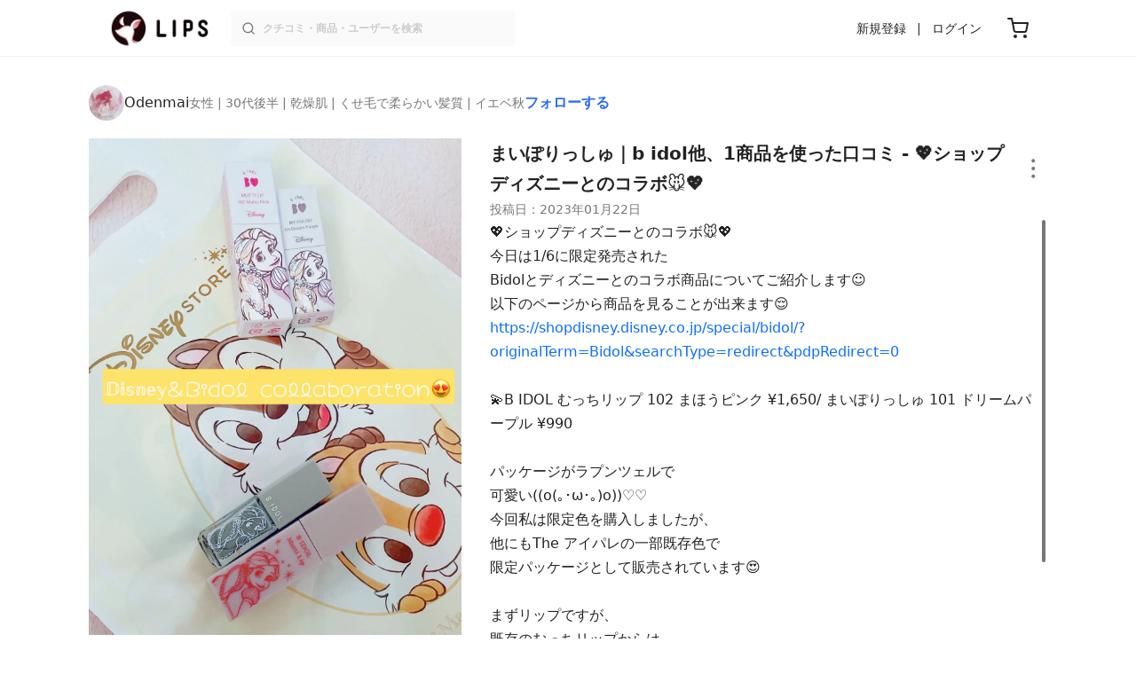

--- FILE ---
content_type: text/html; charset=utf-8
request_url: https://lipscosme.com/posts/4812111
body_size: 28326
content:
<!DOCTYPE html><html><head prefix="og: http://ogp.me/ns# fb: http://ogp.me/ns/fb# article: http://ogp.me/ns/article#"><meta content="790c7f2687079365e66ebf5bc52b3fa9" name="p:domain_verify" /><meta content="app-id=1182886549" name="apple-itunes-app" /><script defer src='https://static.cloudflareinsights.com/beacon.min.js' data-cf-beacon='{"token": "2107537f1ed74003b3224d5e22f9d210"}'></script>
<link href="https://cdn.lipscosme.com" rel="preconnect" /><link href="https://cloudflare.lipscosme.com" rel="preconnect" /><link href="https://www.googletagmanager.com" rel="preconnect" /><link href="https://pagead2.googlesyndication.com" rel="preconnect" /><link href="https://securepubads.g.doubleclick.net" rel="preconnect" /><link href="https://tpc.googlesyndication.com" rel="preconnect" /><meta charset="UTF-8">
<title>まいぽりっしゅ｜b idol他、1商品を使った口コミ - 💖ショップディズニーとのコラボ🐭💖 by Odenmai(乾燥肌/30代後半) | LIPS</title>
<meta name="description" content="国内最大コスメアプリLIPSに投稿された口コミです。Odenmai(女性 / 乾燥肌 / 30代後半)のマニキュア まいぽりっしゅを使った評判・口コミは？「💖ショップディズニーとのコラボ🐭💖今日は1/6に限定発売された..」">
<link rel="canonical" href="https://lipscosme.com/posts/4812111">
<meta property="og:title" content="「💖ショップディズニーとのコラボ🐭💖今日は1/6に限定発売された..」by Odenmai">
<meta property="og:description" content="国内最大コスメアプリLIPSに投稿された口コミです。Odenmai(女性 / 乾燥肌 / 30代後半)のマニキュア まいぽりっしゅを使った評判・口コミは？「💖ショップディズニーとのコラボ🐭💖今日は1/6に限定発売された..」">
<meta property="og:type" content="article">
<meta property="og:url" content="https://lipscosme.com/posts/4812111">
<meta property="og:image" content="https://cloudflare.lipscosme.com/api/og/posts/4812111?og=1">
<meta property="og:site_name" content="LIPS">
<meta name="twitter:card" content="summary_large_image">
<meta name="twitter:site" content="@lipsjp">
<meta property="fb:app_id" content="1231265256934025">
<meta name="locale" content="ja_JP">
<meta name="viewport" content="width=device-width,initial-scale=1.0,minimum-scale=1.0,maximum-scale=1.0,user-scalable=0">
<meta name="format-detection" content="telephone=no">
<meta name="thumbnail" content="https://cloudflare.lipscosme.com/image/49ba3b8ae33263aa4bf70556-1674379836.png?auto=avif%2Cwebp&amp;fio=1&amp;orient=1&amp;width=1424">
<meta name="robots" content="max-image-preview:large"><meta name="csrf-param" content="authenticity_token" />
<meta name="csrf-token" content="WWptGLR1b1-xTfP26mPPyRyGWsYQEap8iqbFQ8Hs1hMtuHHw1m1AwvkwIEQPZIsLUAZ1LVF9QYtQZjZaGy8ytg" /><meta content="IE=edge" http-equiv="X-UA-Compatible" /><link rel="apple-touch-icon" sizes="180x180" href="https://cdn.lipscosme.com/assets/favicon/apple-touch-icon-3de9c502eee27a5326b62125f9e8ed8d19460139004d42dc58602d6a6dc54bf4.png">
<link rel="icon" href="https://cdn.lipscosme.com/assets/favicon/favicon-05d5f7b78d69bdb2c7e1a2cad4080f10fff67470a5a595327b4875af980b62f1.ico">
<meta name="theme-color" content="#ffffff"><script>window.ENV = "production"
window.isLoggedIn = false
window.lipsSearchProductEndPoint = window.location.protocol + "//" + window.location.hostname + (window.location.port.length > 0 ? ":" + window.location.port : "") + "/products/index_js"</script><link rel="stylesheet" href="https://cdn.lipscosme.com/assets/application_base-4739af52fbb8e519cb386f6aa5106ddd862cee213f77fab7d545c8e87b1b3336.css" data-turbolinks-track="true" /><link rel="stylesheet" href="https://cdn.lipscosme.com/assets/application_posts-f646e0f4268d4c62805954e412dde7217a0b2b7eaa18323d842af933e8680ea4.css" data-turbolinks-track="true" /><link rel="stylesheet" href="https://cdn.lipscosme.com/assets/application_posts-f646e0f4268d4c62805954e412dde7217a0b2b7eaa18323d842af933e8680ea4.css" data-turbolinks-track="true" /><script src="https://cdn.lipscosme.com/assets/application-710e87c2c1ad4830628a9e4c1c2f823e704bd05e7c785404b56d53923ecc7c79.js" data-turbolinks-track="true" defer="defer"></script><script>window.dataLayer = window.dataLayer || [];
dataLayer.push({
    'uid': "",
    'controller': "posts",
    'route': "posts#show",
    'author_id': "",
    'requested_by_lipsapp_webview': "false",
  });
dataLayer.push({"category_id":"137","large_category_id":"136","medium_category_id":"137","price_range":null,"brand_id":"33371"});

dataLayer.push({ ecommerce: null });
var ecommerce_data_layers = [];
for (var i = 0; i < ecommerce_data_layers.length; ++i) {
  dataLayer.push(ecommerce_data_layers[i]);
  if (window.AndroidEcommerceDataPostMessageHandler) {
    // for Android
    window.AndroidEcommerceDataPostMessageHandler.postMessage(JSON.stringify(ecommerce_data_layers[i]));
  } else if (window.webkit && window.webkit.messageHandlers && window.webkit.messageHandlers.iosEcommerceDataPostMessageHandler) {
    // for iOS
    window.webkit.messageHandlers.iosEcommerceDataPostMessageHandler.postMessage(ecommerce_data_layers[i]);
  }
}</script><script async src='https://securepubads.g.doubleclick.net/tag/js/gpt.js'></script>
<script>
    window.googletag = window.googletag || {cmd: []};

    googletag.cmd.push(function () {
        googletag.pubads().collapseEmptyDivs(true);

        var size_list_standard = [[336, 280], [300, 250], [1, 1], 'fluid'];
        var size_list_for_brand_category_1 = [[320, 100], [320, 50], [1, 1], 'fluid'];

        var i = 0;
        var gptAdSlots = [];

        var set_adslot = function([slot_name, selector, gpt_ad_id]) {
            var size_list = size_list_standard;
            if (slot_name === 'lips_sp_brands_categories_320x100_1') size_list = size_list_for_brand_category_1;
            if (slot_name === 'LIPS_PC_posts_rightcolumn_1') size_list = [[320, 660]];
            if (document.querySelector(selector)) {
              gptAdSlots[i] = googletag.defineSlot(`/21794565686/${slot_name.includes('LIPS_PC') ? 'LIPS_PC' : 'LIPS_SP'}/` + slot_name, size_list, gpt_ad_id)
                .addService(googletag.pubads());
              ++i;
            }
        };

        [["lips_sp_campaign_banner", "#adslot-1558064760004-0", "div-gpt-ad-1558064760004-0"], ["LIPS_PC_posts_rightcolumn_1", "#adslot-1558064760003-0", "div-gpt-ad-1558064760003-0"], ["LIPS_SP_posts_rectangle_1", "#adslot-1558064944178-0", "div-gpt-ad-1558064944178-0"], ["lips_sp_posts_rectangle_2", "#adslot-1558064995363-0", "div-gpt-ad-1558064995363-0"], ["lips_sp_posts_rectangle_3", "#adslot-1558065023947-0", "div-gpt-ad-1558065023947-0"], ["lips_sp_posts_rectangle_4", "#adslot-1558065072868-0", "div-gpt-ad-1558065072868-0"], ["lips_sp_posts_rectangle_5", "#adslot-1558065106716-0", "div-gpt-ad-1558065106716-0"]].forEach(set_adslot);

        [["category_id", "137"],
         ["large_category_id", "136"],
         ["medium_category_id", "137"],
         ["small_category_id", ""],
         ["brand_id", "33371"],
         ["rails_env", "production"]]
           .forEach(function([key, value]) { googletag.pubads().setTargeting(key, value); });

        googletag.pubads().setTargeting("firebaseAbTestingPat", "1"); // 常にネットワーク広告を引き当てないためのKey-Valueを送る
        googletag.pubads().enableSingleRequest();
        googletag.enableServices();

        gptAdSlots.forEach(slot => googletag.display(slot));
    });
</script>
  <!-- Optimize Next -->
  <script>(function(p,r,o,j,e,c,t,g){
  p['_'+t]={};g=r.createElement('script');g.src='https://www.googletagmanager.com/gtm.js?id=GTM-'+t;r[o].prepend(g);
  g=r.createElement('style');g.innerText='.'+e+t+'{visibility:hidden!important}';r[o].prepend(g);
  r[o][j].add(e+t);setTimeout(function(){if(r[o][j].contains(e+t)){r[o][j].remove(e+t);p['_'+t]=0}},c)
  })(window,document,'documentElement','classList','loading',2000,'W42ZZ8H9')</script>
  <!-- End Optimize Next -->
<!-- Google Tag Manager -->
<script>(function(w,d,s,l,i){w[l]=w[l]||[];w[l].push({'gtm.start':
new Date().getTime(),event:'gtm.js'});var f=d.getElementsByTagName(s)[0],
j=d.createElement(s),dl=l!='dataLayer'?'&l='+l:'';j.async=true;j.src=
'https://www.googletagmanager.com/gtm.js?id='+i+dl;f.parentNode.insertBefore(j,f);
})(window,document,'script','dataLayer','GTM-WG2P8D3');</script>
<!-- End Google Tag Manager -->
  <script type="module">
    import {getCLS, getFID, getLCP, getTTFB, getFCP} from 'https://unpkg.com/web-vitals@0.2.4/dist/web-vitals.es5.min.js?module';
    (function(i,s,o,g,r,a,m){i['GoogleAnalyticsObject']=r;i[r]=i[r]||function(){
    (i[r].q=i[r].q||[]).push(arguments)},i[r].l=1*new Date();a=s.createElement(o),
    m=s.getElementsByTagName(o)[0];a.async=1;a.src=g;m.parentNode.insertBefore(a,m)
    })(window,document,'script','https://www.google-analytics.com/analytics.js','ga');
    ga('create', 'UA-88052714-1', 'auto', {'useAmpClientId': true});
    ga(function (tracker) {
        const clientId = tracker.get('clientId');
        $('.ga-client-id').val(clientId);
    });
    function sendToGoogleAnalytics({name, delta, id}) {
      if (name === 'LCP') { ga('set', 'dimension10', String(Math.floor(delta/100)*100) + '~' + String(Math.floor(delta/100)*100+100)); }
      ga('send', 'event', {
        eventCategory: 'Web Vitals',
        eventAction: name,
        // For CLS the value is first multiplied by 1000 for greater precision
        eventValue: Math.round(name === 'CLS' ? delta * 1000 : delta),
        // page load 単位で発行される id でまとめて指標を計測
        eventLabel: id,
        // 直帰率への影響を回避
        nonInteraction: true,
      });
    }
    getCLS(sendToGoogleAnalytics);
    getFID(sendToGoogleAnalytics);
    getLCP(sendToGoogleAnalytics);
    getTTFB(sendToGoogleAnalytics);
    getFCP(sendToGoogleAnalytics);
  </script>
<!-- Meta Pixel Code -->
<script>
  !function(f,b,e,v,n,t,s)
  {if(f.fbq)return;n=f.fbq=function(){n.callMethod?
  n.callMethod.apply(n,arguments):n.queue.push(arguments)};
  if(!f._fbq)f._fbq=n;n.push=n;n.loaded=!0;n.version='2.0';
  n.queue=[];t=b.createElement(e);t.async=!0;
  t.src=v;s=b.getElementsByTagName(e)[0];
  s.parentNode.insertBefore(t,s)}(window, document,'script',
  'https://connect.facebook.net/en_US/fbevents.js');
  fbq('init', '2109479859070147');
  fbq('track', 'PageView');
</script>
<noscript>
  <img height="1" width="1" style="display:none"
  src="https://www.facebook.com/tr?id=2109479859070147&ev=PageView&noscript=1"
  />
</noscript>
<!-- End Meta Pixel Code -->
<script>
fbq('trackSingle', '2109479859070147', 'ViewContent',
{
 value: 0,
 currency: 'JPY',
 content_ids: [4812111],
 content_type: 'product'
});
</script></head><body data-device-uid="iQ5HWvxfMXmfbkhpQkf7Mg" data-env="production" data-js-include="lips-web posts-show product-purchase-event open-product-spec-table product-commerce-sku-select-modal post-feedback-modal scrollbarget_related_posts  lips-modal" data-vimp="1"><!-- Google Tag Manager (noscript) -->
<noscript><iframe src="https://www.googletagmanager.com/ns.html?id=GTM-WG2P8D3"
height="0" width="0" style="display:none;visibility:hidden"></iframe></noscript>
<!-- End Google Tag Manager (noscript) -->
<header class="header" id="header"><div class="open-app-banner visible-for-mobile" id="fixed-banner"><img class="open-app-banner__app-icon" alt="LIPS App icon" src="https://cdn.lipscosme.com/assets/appicon_2022-2004254a6b8d10d9b4735967cea9de07bd5290cdeede74e63bed9ca6a1dcc030.png" /><p class="open-app-banner__app-txt"><span class="open-app-banner__app-txt-title">LIPS 1000万人が選ぶNo.1コスメアプリ</span><span class="open-app-banner__app-txt-subtitle">GooglePlayストア(無料)</span></p><a class="open-app-banner__download-btn" href="https://lipsapp.onelink.me/dKgM?pid=LIPSWEB&amp;c=header&amp;deep_link_value=https%3A%2F%2Flipscosme.com%2Fposts%2F4812111&amp;af_dp=lipsapplink%3A%2F%2Flipscosme.com%2F&amp;af_android_url=https%3A%2F%2Fapp.appsflyer.com%2Fcom.lipscosme.lips%3Fpid%3DLIPSWEB%26af_adset%3Dposts_show%26af_ad%3D4812111%26c%3Dheader&amp;af_ios_url=https%3A%2F%2Fapp.appsflyer.com%2Fid1182886549%3Fpid%3DLIPSWEB%26af_adset%3Dposts_show%26af_ad%3D4812111%26c%3Dheader&amp;af_web_dp=https%3A%2F%2Flipscosme.com%2Fposts%2F4812111&amp;af_og_title=%E4%BB%8A%E8%A6%8B%E3%81%A6%E3%81%84%E3%81%9F%E3%83%9A%E3%83%BC%E3%82%B8%E3%82%92LIPS%E3%82%A2%E3%83%97%E3%83%AA%E3%81%A7%E8%A6%8B%E3%82%8B%E3%81%93%E3%81%A8%E3%81%8C%E3%81%A7%E3%81%8D%E3%81%BE%E3%81%99%E2%99%AB&amp;af_og_description=%E3%82%A2%E3%83%97%E3%83%AA%E3%81%AA%E3%82%89%E3%81%84%E3%81%84%E3%81%AD%E3%82%84%E4%BF%9D%E5%AD%98%E3%80%81%E3%82%B3%E3%83%A1%E3%83%B3%E3%83%88%E6%A9%9F%E8%83%BD%E3%81%8C%E3%83%AD%E3%82%B0%E3%82%A4%E3%83%B3%E7%84%A1%E3%81%97%E3%81%A7%E4%BD%BF%E3%81%88%E3%81%BE%E3%81%99&amp;af_og_image=https%3A%2F%2Fcdn.lipscosme.com%2Fassets%2Fdynamic_link%2Fsocial_image_2022-5e70145987b91904b2cc19680486c1f47e61f5cfa59f3133e744b43d66fbf6aa.png">アプリで開く</a></div><div class="header__container visible-for-mobile"><div class="header__left-icons-container"><a class="LipsModal__openModal header__hamburger-link gt-header__hamburger-link" data-open-modal-class="sidebar" href="javascript:void(0)"><img alt="Hamburger menu" width="20" height="20" src="https://cdn.lipscosme.com/assets/feather/menu-bbca2505f3d5fba7ca49f3fb6e69b2641341c7142ffce151963fee05b02d63ce.svg" /></a></div><div class="header-logo"><a class="header-logo__link" href="/"><div class="header-logo__inner"><img class="header-logo__icon" alt="LIPS[リップス] - コスメのクチコミ検索アプリ" width="360" height="144" loading="lazy" src="https://cdn.lipscosme.com/assets/lips_logo_full_2022-bc7b4bc9dd66035bc5696b0d16bc3d38a7be357186656c039e68cc4cf21ae675.png" /></div></a></div><div class="header__right-icons-container"><img class="header__search-link-image open-search-modal" alt="検索する" width="20" height="20" src="https://cdn.lipscosme.com/assets/feather/search-6615d21f11b72751c746a03e85818e99192d1d4c4fe6debd84f5a377cc3f7c1a.svg" /><a class="header-cart-button visible-for-mobile" href="https://lipscosme.com/commerce/carts"><img alt="カートを見る" width="24" height="24" src="https://cdn.lipscosme.com/assets/feather/cart-1ec49c8d53c1bc0054d2babc4e267c02d55ead0a2fb409c9b57fc2502cc2c187.svg" /></a></div></div><div class="header__container visible-for-pc"><div class="header-logo"><a class="header-logo__link" href="/"><div class="header-logo__inner"><img class="header-logo__icon" alt="LIPS[リップス] - コスメのクチコミ検索アプリ" width="360" height="144" loading="lazy" src="https://cdn.lipscosme.com/assets/lips_logo_full_2022-bc7b4bc9dd66035bc5696b0d16bc3d38a7be357186656c039e68cc4cf21ae675.png" /></div></a></div><div class="header__global-search"><form class="header__global-search-form" onsubmit="onSearchFire();" action="https://lipscosme.com/posts/search" accept-charset="UTF-8" method="get"><input type="text" name="text" id="header-search-box-pc" placeholder="クチコミ・商品・ユーザーを検索" autocomplete="off" required="required" class="header__global-search-input" /></form><div class="header__global-search-menu" id="header-search-box-pc-result"><div class="header__global-search-menu-suggestion-bottom"><ul class="header__global-search-menu-suggestion-bottom" id="header__global-search-menu-suggestion"></ul></div><div class="header__global-search-menu-trend-word"><div class="header__global-search-menu-trend-word-heading">トレンドワード</div><a class="header__global-search-menu-trend-word-link" href="https://lipscosme.com/posts/search?text=雑誌付録"><div class="header__global-search-menu-trend-word-item"><div class="header__global-search-menu-trend-word-item-content"><div class="header__global-search-menu-trend-word-item-content-center"><div class="header__global-search-menu-trend-word-item-content-center-top">雑誌付録</div><div class="header__global-search-menu-trend-word-item-content-center-bottom">3,737件投稿</div></div></div><div class="header__global-search-menu-trend-word-item-post-images"><img class="header__global-search-menu-trend-word-item-post-images-image" src="https://cloudflare.lipscosme.com/image/2025-11-03-d954baf48beeefd9f31bdf99.png?auto=avif%2Cwebp&amp;fio=1&amp;orient=1&amp;width=430" /><img class="header__global-search-menu-trend-word-item-post-images-image" src="https://cloudflare.lipscosme.com/image/2025-12-15-9a2dc1a52fcb0845183240d7.png?auto=avif%2Cwebp&amp;fio=1&amp;orient=1&amp;width=430" /><img class="header__global-search-menu-trend-word-item-post-images-image" src="https://cloudflare.lipscosme.com/image/2025-12-22-f2ba42eee0095cc16b0b98ed.png?auto=avif%2Cwebp&amp;fio=1&amp;orient=1&amp;width=430" /><img class="header__global-search-menu-trend-word-item-post-images-image" src="https://cloudflare.lipscosme.com/image/2026-01-22-f8e04fc12890920e2812f2df.png?auto=avif%2Cwebp&amp;fio=1&amp;orient=1&amp;width=430" /></div></div></a><a class="header__global-search-menu-trend-word-link" href="https://lipscosme.com/posts/search?text=美容雑誌"><div class="header__global-search-menu-trend-word-item"><div class="header__global-search-menu-trend-word-item-content"><div class="header__global-search-menu-trend-word-item-content-center"><div class="header__global-search-menu-trend-word-item-content-center-top">美容雑誌</div><div class="header__global-search-menu-trend-word-item-content-center-bottom">1,152件投稿</div></div></div><div class="header__global-search-menu-trend-word-item-post-images"><img class="header__global-search-menu-trend-word-item-post-images-image" src="https://cloudflare.lipscosme.com/image/2025-11-21-c681612ea35ab5bcb2d0a874.png?auto=avif%2Cwebp&amp;fio=1&amp;orient=1&amp;width=430" /><img class="header__global-search-menu-trend-word-item-post-images-image" src="https://cloudflare.lipscosme.com/image/2025-11-22-ffd68ccea800af381f1ddc88.png?auto=avif%2Cwebp&amp;fio=1&amp;orient=1&amp;width=430" /><img class="header__global-search-menu-trend-word-item-post-images-image" src="https://cloudflare.lipscosme.com/image/2026-01-22-880b70a6cb7b1bc5c28b127b.png?auto=avif%2Cwebp&amp;fio=1&amp;orient=1&amp;width=430" /><img class="header__global-search-menu-trend-word-item-post-images-image" src="https://cloudflare.lipscosme.com/image/2026-01-24-fbd343deff118f127564835a.png?auto=avif%2Cwebp&amp;fio=1&amp;orient=1&amp;width=430" /></div></div></a><a class="header__global-search-menu-trend-word-link" href="https://lipscosme.com/posts/search?text=kate"><div class="header__global-search-menu-trend-word-item"><div class="header__global-search-menu-trend-word-item-content"><div class="header__global-search-menu-trend-word-item-content-center"><div class="header__global-search-menu-trend-word-item-content-center-top">kate</div><div class="header__global-search-menu-trend-word-item-content-center-bottom">5,070件投稿</div></div></div><div class="header__global-search-menu-trend-word-item-post-images"><img class="header__global-search-menu-trend-word-item-post-images-image" src="https://cloudflare.lipscosme.com/image/2025-10-18-91f69652970f6feb18b0baf4.png?auto=avif%2Cwebp&amp;fio=1&amp;orient=1&amp;width=430" /><img class="header__global-search-menu-trend-word-item-post-images-image" src="https://cloudflare.lipscosme.com/image/2025-12-10-f6028d58d4aa0c7e4b17a9ea.png?auto=avif%2Cwebp&amp;fio=1&amp;orient=1&amp;width=430" /><img class="header__global-search-menu-trend-word-item-post-images-image" src="https://cloudflare.lipscosme.com/image/2026-01-20-043cc9f5d9d30c3dc0f47549.png?auto=avif%2Cwebp&amp;fio=1&amp;orient=1&amp;width=430" /><img class="header__global-search-menu-trend-word-item-post-images-image" src="https://cloudflare.lipscosme.com/image/2026-01-27-d22122d7f0d12a87f6534c59.png?auto=avif%2Cwebp&amp;fio=1&amp;orient=1&amp;width=430" /></div></div></a></div></div></div><div class="header__sign visible-for-pc"><ul class="header__sign-list"><li class="header__sign-item"><a class="header__signup" href="https://lipscosme.com/users/sign_up">新規登録</a></li><li class="header__sign-item"><a class="header__signin" href="https://lipscosme.com/users/sign_in">ログイン</a></li></ul></div><a class="header-cart-button visible-for-pc" href="https://lipscosme.com/commerce/carts"><img alt="カートを見る" width="24" height="24" src="https://cdn.lipscosme.com/assets/feather/cart-1ec49c8d53c1bc0054d2babc4e267c02d55ead0a2fb409c9b57fc2502cc2c187.svg" /></a></div></header><script>const CONSIDER_PATH_PATTERN =  /\/(products|posts|users|articles)\/search/;

function onSearchFire() {
  const pathname = location.pathname;
  const match = pathname.match(CONSIDER_PATH_PATTERN);
  if (match && match.length === 2) {
    const category = match[1];
    const text = document.getElementById('header-search-box-pc').value;
    window.loggerService.fireEvent({
      url: '/api/logs/beacon_event',
      params: {
        name: 'search_log_event_web',
        params: {
          id: 0,
          text: text,
          experiment_key: category
        }
      }
    });
  }
  return true;
}</script><nav class="sidebar LipsModal LipsModal__from-left" id="sidebar"><div class="sidebar__body"><div class="sidebar__app-banner"><img class="sidebar__app-icon" alt="LIPS App icon" src="https://cdn.lipscosme.com/assets/appicon_2022-2004254a6b8d10d9b4735967cea9de07bd5290cdeede74e63bed9ca6a1dcc030.png" /><p class="sidebar__app-txt"><span class="sidebar__app-txt-title">LIPS</span><span class="sidebar__app-txt-subtitle">GooglePlayストア(無料)</span></p><a class="sidebar__download-btn" href="https://lipsapp.onelink.me/dKgM?pid=LIPSWEB&amp;c=hamburger&amp;deep_link_value=https%3A%2F%2Flipscosme.com%2Fposts%2F4812111&amp;af_dp=lipsapplink%3A%2F%2Flipscosme.com%2F&amp;af_android_url=https%3A%2F%2Fapp.appsflyer.com%2Fcom.lipscosme.lips%3Fpid%3DLIPSWEB%26af_adset%3Dposts_show%26af_ad%3D4812111%26c%3Dhamburger&amp;af_ios_url=https%3A%2F%2Fapp.appsflyer.com%2Fid1182886549%3Fpid%3DLIPSWEB%26af_adset%3Dposts_show%26af_ad%3D4812111%26c%3Dhamburger&amp;af_web_dp=https%3A%2F%2Flipscosme.com%2Fposts%2F4812111&amp;af_og_title=%E4%BB%8A%E8%A6%8B%E3%81%A6%E3%81%84%E3%81%9F%E3%83%9A%E3%83%BC%E3%82%B8%E3%82%92LIPS%E3%82%A2%E3%83%97%E3%83%AA%E3%81%A7%E8%A6%8B%E3%82%8B%E3%81%93%E3%81%A8%E3%81%8C%E3%81%A7%E3%81%8D%E3%81%BE%E3%81%99%E2%99%AB&amp;af_og_description=%E3%82%A2%E3%83%97%E3%83%AA%E3%81%AA%E3%82%89%E3%81%84%E3%81%84%E3%81%AD%E3%82%84%E4%BF%9D%E5%AD%98%E3%80%81%E3%82%B3%E3%83%A1%E3%83%B3%E3%83%88%E6%A9%9F%E8%83%BD%E3%81%8C%E3%83%AD%E3%82%B0%E3%82%A4%E3%83%B3%E7%84%A1%E3%81%97%E3%81%A7%E4%BD%BF%E3%81%88%E3%81%BE%E3%81%99&amp;af_og_image=https%3A%2F%2Fcdn.lipscosme.com%2Fassets%2Fdynamic_link%2Fsocial_image_2022-5e70145987b91904b2cc19680486c1f47e61f5cfa59f3133e744b43d66fbf6aa.png">アプリで開く</a></div><div class="sidebar__menu-container"><div class="sidebar__login"><div class="sidebar__login-title">ログインして便利に使おう！</div><a class="sidebar__login-button" href="https://lipscosme.com/users/sign_in">ログイン</a><a class="sidebar__login-link" href="https://lipscosme.com/users/sign_up">無料会員登録はこちら</a></div><div class="sidebar__section-title">コンテンツを探す</div><ul class="sidebar__main-list"><li class="sidebar__main-item"><a class="sidebar__main-link" href="https://lips-shopping.com">LIPS SHOPPING</a></li><li class="sidebar__main-item"><a class="sidebar__main-link" href="https://lipscosme.com/categories">カテゴリから探す</a></li><li class="sidebar__main-item"><a class="sidebar__main-link" href="https://lipscosme.com/brands">ブランドから探す</a></li><li class="sidebar__main-item"><a class="sidebar__main-link" href="https://lipscosme.com/rankings">ランキングから探す</a></li><li class="sidebar__main-item"><a class="sidebar__main-link" href="https://lipscosme.com/products">商品から探す</a></li><li class="sidebar__main-item"><a class="sidebar__main-link" href="https://lipscosme.com/posts">人気のクチコミを見る</a></li><li class="sidebar__main-item"><a class="sidebar__main-link" href="https://lipscosme.com/posts?sort=latest">新着のクチコミを見る</a></li><li class="sidebar__main-item"><a class="sidebar__main-link" href="https://lipscosme.com/tags">タグから探す</a></li><li class="sidebar__main-item"><a class="sidebar__main-link" href="https://lipscosme.com/themes">テーマから探す</a></li><li class="sidebar__main-item"><a class="sidebar__main-link" href="https://lipscosme.com/articles">記事から探す</a></li><li class="sidebar__main-item"><a class="sidebar__main-link" href="https://lipscosme.com/shops">取扱店舗を探す</a></li><li class="sidebar__main-item"><a class="sidebar__main-link" href="https://lipscosme.com/nail_designs">ネイルデザイン</a></li><li class="sidebar__main-item"><a class="sidebar__main-link" href="https://lipscosme.com/bestcosme">ベストコスメ</a></li><li class="sidebar__main-item"><a class="sidebar__main-link" href="https://lipscosme.com/monthly_trends">月間トレンド賞</a></li></ul><div class="sidebar__section-title">その他</div><ul class="sidebar__main-list"><li class="sidebar__main-item"><a class="sidebar__main-link" href="https://lipscosme.com/our_company">運営会社</a></li><li class="sidebar__main-item"><a class="sidebar__main-link" href="https://lipscosme.com/inquiries/new">お問い合わせ</a></li></ul></div></div></nav><div style="position: relative;"><div class="page-top-element-list"><a href="https://lipscosme.com/rankings/trend_awards/2026/1"><div class="campaign-notice-banner" style="background-color: #3c469d;"><img alt="LIPS月間トレンド賞2026年1月" width="1536" height="128" loading="lazy" src="https://cloudflare.lipscosme.com/campaign_notice/2026-01-15-ceb36aaaf1132cc39e057a1e.png?auto=avif%2Cwebp&amp;fio=1&amp;orient=1&amp;width=3840" /></div></a></div><div class="AdSlot__pureAds visible-for-mobile" id="adslot-1558064760004-0" style="z-index: 10; position: absolute; width: 100%; top: 1px;"><div id="div-gpt-ad-1558064760004-0"></div></div></div><div class="post-show main-row"><div class="post-show__inner"><div class="post-show__user-profile"><div class="post-show__user-profile_user"><a class="post-show__user-profile_user-link gt-post-show__info-user-link" href="/users/n/@odenmai91"><img alt="Odenmai" class="post-show__user-profile_user-thumb" src="https://cloudflare.lipscosme.com/user/user1540114065-64170.png?auto=avif%2Cwebp&amp;fio=1&amp;orient=1&amp;width=120" /><div class="post-show__user-profile_user-name-and-attributes"><div class="post-show__user-profile_user-name">Odenmai</div><div class="post-show__user-profile_user-attributes">女性 | 30代後半 | 乾燥肌 | くせ毛で柔らかい髪質 | イエベ秋</div></div></a><div class="post-show__user-profile_user-info visible-for-pc"><div class="PostedUser"><div class="PostedUser__container"><div class="PostedUser__profIconArea visible-for-mobile"><a class="PostedUser__link" href="/users/n/@odenmai91"><img alt="Odenmai" class="PostedUser__profIcon" src="https://cloudflare.lipscosme.com/user/user1540114065-64170.png?auto=avif%2Cwebp&amp;fio=1&amp;orient=1&amp;width=430" /></a></div><div class="PostedUser__mainContentArea"><a class="PostedUser__link" href="/users/n/@odenmai91"><h4 class="PostedUser__name visible-for-mobile"><span class="PostedUser__nickname">Odenmai</span></h4><ul class="PostedUser__userAttribute visible-for-mobile"><li class="PostedUser__userAttribute-item">@odenmai91</li><li class="PostedUser__userAttribute-item">女性</li><li class="PostedUser__userAttribute-item">30代後半</li><li class="PostedUser__userAttribute-item">乾燥肌</li><li class="PostedUser__userAttribute-item">くせ毛で柔らかい髪質</li><li class="PostedUser__userAttribute-item">イエベ秋</li></ul><ul class="PostedUser__userRankings"><li class="PostedUser__userRankings-item">週間ランキング 1145位</li><li class="PostedUser__userRankings-item">月間ランキング 2814位</li><li class="PostedUser__userRankings-item">全期間ランキング 1866位</li></ul></a></div><div class="PostedUser__countContentArea"><a class="PostedUser__link" href="/users/n/@odenmai91"><ul class="PostedUser__count"><li class="PostedUser__count-item"><div class="PostedUser__count-container"><span class="PostedUser__count-num">672</span><span class="PostedUser__count-text">フォロー</span></div></li><li class="PostedUser__count-item"><div class="PostedUser__count-container"><span class="PostedUser__count-num">784</span><span class="PostedUser__count-text">フォロワー</span></div></li><li class="PostedUser__count-item"><div class="PostedUser__count-container"><span class="PostedUser__count-num">42.4K</span><span class="PostedUser__count-text">いいね</span></div></li></ul></a></div><div class="PostedUser__detailContentArea"><a class="PostedUser__link" href="/users/n/@odenmai91"><p class="PostedUser__bio">アカリンの女子力動画をきっかけにコスメ大好きに😍
💖こじはる💖アカリン💖紫帆ちゃん💖cocohalちゃん💖田中みな実💖
他SNSもマイペースに更新してますので
遊びに来てください☺️</p></a></div><div class="PostedUser__linkBtnArea"><div class="user-link-buttons"><a class="user-link-buttons__link" href="https://twitter.com/denmai19"><img alt="X" class="user-link-buttons__link-ic" src="https://cdn.lipscosme.com/assets/X_ICON-eb56de134e8a9f4d3e83a42ccb858a9d314fdb7e631025a659ec49369add06f1.png" /></a><a class="user-link-buttons__link" href="https://www.instagram.com/denmai19"><img alt="Instagram" class="user-link-buttons__link-ic" src="https://cdn.lipscosme.com/assets/IG_ICON-ef2fbdb3f9385c501b87f342de2c1177f538696d4425b9c4797f6582889dca16.png" /></a><a class="user-link-buttons__link" href="https://youtube.com/@denmai-91"><img alt="YouTube" class="user-link-buttons__link-ic" src="https://cdn.lipscosme.com/assets/YT_ICON-360a4c7d281a1d2d3f9cbb14ed74ba46c26c5d737899f4a55087a0b86d901448.png" /></a><a class="user-link-buttons__link" href="https://www.tiktok.com/@odenmai"><img alt="TikTok" class="user-link-buttons__link-ic" src="https://cdn.lipscosme.com/assets/TK_ICON-3d7571446f971ee1b6d0e315f2bdef08bfd70abefdff18ea10cadd7108049afe.png" /></a><a class="user-link-buttons__link-website" href="https://lit.link/denmai91">ウェブサイト</a></div></div></div></div></div></div><a class="post-show__user-profile_follow" id="follow-btn-text" user_id="383759" href="javascript:void(0)">フォローする</a></div><style>.post-show__carousel-item, .post-show__carousel-list {  aspect-ratio: 3 / 4;}</style><div class="post-show__carousel post-show__media"><div class="splide"><div class="splide__track"><ul class="post-show__carousel-list splide__list"><li class="post-show__carousel-item splide__slide"><a class="post-show__media-link gt-post-show__media-link" data-fancybox="" href="https://cloudflare.lipscosme.com/image/49ba3b8ae33263aa4bf70556-1674379836.png?auto=avif%2Cwebp&amp;fio=1&amp;orient=1&amp;width=1424"><link as="image" href="https://cloudflare.lipscosme.com/image/49ba3b8ae33263aa4bf70556-1674379836.png?auto=avif%2Cwebp&amp;fio=1&amp;orient=1&amp;width=1424" rel="preload" /><img class="post-show__carousel-item-image" alt="まいぽりっしゅ/b idol/マニキュアを使ったクチコミ（1枚目）" width="1200" height="1600" src="https://cloudflare.lipscosme.com/image/49ba3b8ae33263aa4bf70556-1674379836.png?auto=avif%2Cwebp&amp;fio=1&amp;orient=1&amp;width=1424" /></a></li><li class="post-show__carousel-item splide__slide"><a class="post-show__media-link gt-post-show__media-link" data-fancybox="" href="https://cloudflare.lipscosme.com/image/49bc17ca59d399ac9445a3fd-1674379836.png?auto=avif%2Cwebp&amp;fio=1&amp;orient=1&amp;width=1424"><link as="image" href="https://cloudflare.lipscosme.com/image/49bc17ca59d399ac9445a3fd-1674379836.png?auto=avif%2Cwebp&amp;fio=1&amp;orient=1&amp;width=1424" rel="preload" /><img class="post-show__carousel-item-image" alt="まいぽりっしゅ/b idol/マニキュアを使ったクチコミ（2枚目）" width="1200" height="1310" src="https://cloudflare.lipscosme.com/image/49bc17ca59d399ac9445a3fd-1674379836.png?auto=avif%2Cwebp&amp;fio=1&amp;orient=1&amp;width=1424" /></a></li><li class="post-show__carousel-item splide__slide"><a class="post-show__media-link gt-post-show__media-link" data-fancybox="" href="https://cloudflare.lipscosme.com/image/82ebe751a92adbfe3722c103-1674379837.png?auto=avif%2Cwebp&amp;fio=1&amp;orient=1&amp;width=1424"><link as="image" href="https://cloudflare.lipscosme.com/image/82ebe751a92adbfe3722c103-1674379837.png?auto=avif%2Cwebp&amp;fio=1&amp;orient=1&amp;width=1424" rel="preload" /><img class="post-show__carousel-item-image" alt="まいぽりっしゅ/b idol/マニキュアを使ったクチコミ（3枚目）" width="1200" height="1361" src="https://cloudflare.lipscosme.com/image/82ebe751a92adbfe3722c103-1674379837.png?auto=avif%2Cwebp&amp;fio=1&amp;orient=1&amp;width=1424" /></a></li></ul></div></div><ul class="post-show__media-list visible-for-pc"><li class="post-show__media-list-medium"><div class="post-show__media-list-medium-border"></div><img alt="まいぽりっしゅ/b idol/マニキュアを使ったクチコミ（1枚目）" loading="lazy" src="https://cloudflare.lipscosme.com/image/49ba3b8ae33263aa4bf70556-1674379836.png?auto=avif%2Cwebp&amp;fio=1&amp;orient=1&amp;width=430" /></li><li class="post-show__media-list-medium"><div class="post-show__media-list-medium-border"></div><img alt="まいぽりっしゅ/b idol/マニキュアを使ったクチコミ（2枚目）" loading="lazy" src="https://cloudflare.lipscosme.com/image/49bc17ca59d399ac9445a3fd-1674379836.png?auto=avif%2Cwebp&amp;fio=1&amp;orient=1&amp;width=430" /></li><li class="post-show__media-list-medium"><div class="post-show__media-list-medium-border"></div><img alt="まいぽりっしゅ/b idol/マニキュアを使ったクチコミ（3枚目）" loading="lazy" src="https://cloudflare.lipscosme.com/image/82ebe751a92adbfe3722c103-1674379837.png?auto=avif%2Cwebp&amp;fio=1&amp;orient=1&amp;width=430" /></li></ul><div class="post-show__reactionIcon"><div class="PostsReactionsIcons"><div class="PostsReactionsIcons__icon-list first"><button name="button" type="button" class="PostsReactionsIcons__icon like" likeable_type="Post" likeable_id="4812111" is_selected="false"><span class="like-count">57</span></button><button name="button" type="button" class="PostsReactionsIcons__icon clip" clippable_type="Post" clippable_id="4812111" is_selected="false"><span class="clip-count">1</span></button></div><div class="PostsReactionsIcons__icon-list last"><button name="button" type="button" class="PostsReactionsIcons__icon comment LipsModal__openModal" data-open-modal-class="CommentModal"><span class="comment-count">0</span></button><div class="CommentModal LipsModal LipsModal__from-bottom"><div class="post-show__comments gt-post-show__comments"><div class="post-show__comments-header"><h3 class="post-show__comments-title">コメント</h3><div class="post-show__comments-close"><button name="button" type="button" class="post-show__comments-close_button LipsModal__close"><img alt="閉じる" src="https://cdn.lipscosme.com/assets/close/object_main-9be5bea6a55f291a698c1e161f64a1a2470250ac5650821c3cd0b57309b478e9.svg" /></button></div></div><div class="post-show__comment-form"><a class="post-show__comment-login" href="/users/sign_in">コメントするにはログインしてください</a></div></div></div></div></div></div></div><div class="post-show__title-info-content"><div class="post-show__read-on-app visible-for-mobile"><a class="post-show__read-on-app__app-link gt-post-show__read-on-app__app-link" href="https://lipsapp.onelink.me/dKgM?pid=LIPSWEB&amp;c=folded&amp;deep_link_value=https%3A%2F%2Flipscosme.com%2Fposts%2F4812111&amp;af_dp=lipsapplink%3A%2F%2Flipscosme.com%2F&amp;af_android_url=https%3A%2F%2Fapp.appsflyer.com%2Fcom.lipscosme.lips%3Fpid%3DLIPSWEB%26af_adset%3Dposts_show%26af_ad%3D4812111%26c%3Dfolded&amp;af_ios_url=https%3A%2F%2Fapp.appsflyer.com%2Fid1182886549%3Fpid%3DLIPSWEB%26af_adset%3Dposts_show%26af_ad%3D4812111%26c%3Dfolded&amp;af_web_dp=https%3A%2F%2Flipscosme.com%2Fposts%2F4812111&amp;af_og_title=%E4%BB%8A%E8%A6%8B%E3%81%A6%E3%81%84%E3%81%9F%E3%83%9A%E3%83%BC%E3%82%B8%E3%82%92LIPS%E3%82%A2%E3%83%97%E3%83%AA%E3%81%A7%E8%A6%8B%E3%82%8B%E3%81%93%E3%81%A8%E3%81%8C%E3%81%A7%E3%81%8D%E3%81%BE%E3%81%99%E2%99%AB&amp;af_og_description=%E3%82%A2%E3%83%97%E3%83%AA%E3%81%AA%E3%82%89%E3%81%84%E3%81%84%E3%81%AD%E3%82%84%E4%BF%9D%E5%AD%98%E3%80%81%E3%82%B3%E3%83%A1%E3%83%B3%E3%83%88%E6%A9%9F%E8%83%BD%E3%81%8C%E3%83%AD%E3%82%B0%E3%82%A4%E3%83%B3%E7%84%A1%E3%81%97%E3%81%A7%E4%BD%BF%E3%81%88%E3%81%BE%E3%81%99&amp;af_og_image=https%3A%2F%2Fcdn.lipscosme.com%2Fassets%2Fdynamic_link%2Fsocial_image_2022-5e70145987b91904b2cc19680486c1f47e61f5cfa59f3133e744b43d66fbf6aa.png">アプリでサクサク読む</a></div><div class="post-show__title-area"><div class="post-show__title-and-menu"><h1 class="post-show__title">まいぽりっしゅ｜b idol他、1商品を使った口コミ - 💖ショップディズニーとのコラボ🐭💖
</h1><div class="dropdown"><a class="post-show__title-menu" data-bs-toggle="dropdown" href="javascript:void(0);"><img alt="投稿・コメントの報告" src="https://cdn.lipscosme.com/assets/vertical_ellipsis-163f43dc32d8f17fb33872920773c2b7b382bb3da00a14df131bccb0fb5afb40.svg" /></a><ul class="dropdown-menu post-show__dropdown-menu"><li class="dropdown-item post-show__dropdown-item"><a class="LipsModal__openModal" data-open-modal-class="PostEmbedModal" href="javascript:void(0)"><img loading="lazy" src="https://cdn.lipscosme.com/assets/common/flag-21a5bdebce942eb91f42f2174ece5a55732d7e21fab1d822fa06be4ab182b453.svg" />埋め込み</a></li><li class="dropdown-item post-show__dropdown-item"><a class="LipsModal__openModal" data-open-modal-class="PostFeedbackModal" href="javascript:void(0)"><img loading="lazy" src="https://cdn.lipscosme.com/assets/common/code-7b6ca2245f4381ec978c353e514c9713e77d0778fc983758feb1a5d3505277b4.svg" />投稿・コメントの報告</a></li></ul></div><div class="PostEmbedModal LipsModal LipsModal__from-bottom"><div class="PostEmbedModal__header"><div class="PostEmbedModal__item"></div><h3 class="PostEmbedModal__title">埋め込み</h3><div class="PostEmbedModal__item"><button name="button" type="button" class="PostEmbedModal__close LipsModal__close"><img alt="閉じる" src="https://cdn.lipscosme.com/assets/close/object_main-9be5bea6a55f291a698c1e161f64a1a2470250ac5650821c3cd0b57309b478e9.svg" /></button></div></div><div class="PostEmbedModal__main"><img class="PostEmbedModal__image" loading="lazy" src="https://cloudflare.lipscosme.com/image/49ba3b8ae33263aa4bf70556-1674379836.png?auto=avif%2Cwebp&amp;fio=1&amp;orient=1&amp;width=430" /><textarea class="PostEmbedModal__embed-code" readonly=""><iframe class="lips-embed" data-lips-has-image src="https://lipscosme.com/embed/posts/4812111" width="100%" height="245" style="border: none;" referrerpolicy="strict-origin-when-cross-origin" loading="lazy" title="LIPSの投稿"></iframe><script src="https://lipscosme.com/embed/embed.js" async></script></textarea><a class="PostEmbedModal__copy" onClick="lipsPostEmbedCodeCopyToClipboard(this);" href="javascript:void(0);">埋め込みコードをコピー</a><div class="PostEmbedModal__link">この埋込みコードを使用することで、当社の<a href="/policy">利用規約</a>及び<a href="/privacy_policy">プライバシーポリシー</a>に同意するものとします。</div></div></div><script>async function lipsPostEmbedCodeCopyToClipboard(element) {
  const textarea = document.querySelector('textarea.PostEmbedModal__embed-code');
  textarea.select();
  try {
    await navigator.clipboard.writeText(textarea.value);
    element.textContent = 'コピーしました';
    setTimeout(() => { element.textContent = '埋め込みコードをコピー'; }, 2000);
  } catch(e) {
    console.error('クリップボードへのコピーに失敗しました', e);
  }
}</script><div class="PostFeedbackModal LipsModal LipsModal__from-bottom"><div class="PostFeedbackModal__header"><div class="PostFeedbackModal__item"></div><h3 class="PostFeedbackModal__title">投稿・コメントの報告</h3><div class="PostFeedbackModal__item"><button name="button" type="button" class="PostFeedbackModal__close LipsModal__close"><img alt="閉じる" src="https://cdn.lipscosme.com/assets/close/object_main-9be5bea6a55f291a698c1e161f64a1a2470250ac5650821c3cd0b57309b478e9.svg" /></button></div></div><div class="PostFeedbackModal__main"><form action="/inquiries/new" accept-charset="UTF-8" method="get"><input value="post" autocomplete="off" type="hidden" name="category" id="category" /><input value="4812111" autocomplete="off" type="hidden" name="post_id" id="post_id" /><div class="PostFeedbackModal__reason"><input id="reason_dislike" type="radio" value="dislike" name="reason" /><label for="reason_dislike">単に気に入らない</label></div><div class="PostFeedbackModal__reason"><input id="reason_rights" type="radio" value="rights" name="reason" /><label for="reason_rights">私の著作物である</label></div><div class="PostFeedbackModal__reason"><input id="reason_sexual" type="radio" value="sexual" name="reason" /><label for="reason_sexual">ヌード・ポルノ・わいせつな内容</label></div><div class="PostFeedbackModal__reason"><input id="reason_harassment" type="radio" value="harassment" name="reason" /><label for="reason_harassment">嫌がらせやいじめを受けた</label></div><div class="PostFeedbackModal__reason"><input id="reason_self_harm" type="radio" value="self_harm" name="reason" /><label for="reason_self_harm">自傷行為</label></div><div class="PostFeedbackModal__reason"><input id="reason_ad" type="radio" value="ad" name="reason" /><label for="reason_ad">第三者の広告・営業等</label></div><div class="PostFeedbackModal__reason"><input id="reason_incorrect" type="radio" value="incorrect" name="reason" /><label for="reason_incorrect">嘘や誇張表現</label></div><div class="PostFeedbackModal__reason"><input id="reason_unrelated" type="radio" value="unrelated" name="reason" /><label for="reason_unrelated">本文と画像・商品・タグが無関係</label></div><div class="PostFeedbackModal__reason"><input id="reason_copyright_violation" type="radio" value="copyright_violation" name="reason" /><label for="reason_copyright_violation">楽曲が著作権に違反している</label></div><div class="PostFeedbackModal__link"><a href="/guideline">コミュニティーガイドライン</a><span>・</span><a href="/policy">利用規約</a></div><div class="PostFeedbackModal__submit"><input type="submit" value="決定" disabled="disabled" data-disable-with="決定" /></div></form></div></div></div><div class="post-show__info"><time class="post-show__published_at" datetime="2023-01-22 18:30:37 +0900">投稿日：2023年01月22日</time></div></div><div class="post-show__content-area"><div class="post-show__content is_flex"><div class="scroll__container"><div class="scroll__scrollable"><div class="scroll__adjustment"><div class="post-show__content-inner"><div class="post-show__content-sentence"><p class="replace_hashtags_content">💖ショップディズニーとのコラボ🐭💖
今日は1/6に限定発売された
Bidolとディズニーとのコラボ商品についてご紹介します☺️
以下のページから商品を見ることが出来ます😌
<a href="https://shopdisney.disney.co.jp/special/bidol/?originalTerm=Bidol&amp;searchType=redirect&amp;pdpRedirect=0" rel="nofollow">https://shopdisney.disney.co.jp/special/bidol/?originalTerm=Bidol&amp;searchType=redirect&amp;pdpRedirect=0</a>

💫B IDOL むっちリップ 102 まほうピンク ¥1,650/ まいぽりっしゅ 101 ドリームパープル ¥990

パッケージがラプンツェルで
可愛い((o(｡･ω･｡)o))♡♡
今回私は限定色を購入しましたが、
他にもThe アイパレの一部既存色で
限定パッケージとして販売されています😍

まずリップですが、
既存のむっちリップからは
1色限定カラーとして発売されました！！
限定カラーの方は
コーラル系で優しくて血色感がある色みが特徴です😘

もう1つはBidolオンライン限定で販売されている
ネイルポリッシュです😆
こちらは限定色と既存色のシャインジュエル（ゴールド）が販売されています💅
限定色はグレーっぽいパープルで
普段あまり使わないような色味ですが
繊細なパールが入っているからか上品に仕上がります😊

ショップディズニーでしか購入出来ません！
(Bidolのオンラインストアからの購入は不可🙅🏻‍♀️)
気になる方はお早めに
チェックしてみてください😊

<a rel="nofollow" class="hashtag" href="/posts/search?text=%E3%82%B7%E3%83%A7%E3%83%83%E3%83%97%E3%83%87%E3%82%A3%E3%82%BA%E3%83%8B%E3%83%BC">#ショップディズニー</a>
<a class="hashtag" href="/tags/5623">#ラプンツェル</a>
<a rel="nofollow" class="hashtag" href="/posts/search?text=Bidol">#Bidol</a>
<a class="hashtag" href="/tags/3315">#コラボ</a>
<a class="hashtag" href="/tags/3">#プチプラ</a>
<a rel="nofollow" class="hashtag" href="/posts/search?text=%E3%82%80%E3%81%A3%E3%81%A1%E3%83%AA%E3%83%83%E3%83%97">#むっちリップ</a>
<a class="hashtag" href="/tags/1069">#限定色</a>
<a class="hashtag" href="/tags/543">#ネイルポリッシュ</a></p></div><div class="post-show__user-info visible-for-mobile"><div class="PostedUser"><div class="PostedUser__container"><div class="PostedUser__profIconArea visible-for-mobile"><a class="PostedUser__link" href="/users/n/@odenmai91"><img alt="Odenmai" class="PostedUser__profIcon" src="https://cloudflare.lipscosme.com/user/user1540114065-64170.png?auto=avif%2Cwebp&amp;fio=1&amp;orient=1&amp;width=430" /></a></div><div class="PostedUser__mainContentArea"><a class="PostedUser__link" href="/users/n/@odenmai91"><h4 class="PostedUser__name visible-for-mobile"><span class="PostedUser__nickname">Odenmai</span></h4><ul class="PostedUser__userAttribute visible-for-mobile"><li class="PostedUser__userAttribute-item">@odenmai91</li><li class="PostedUser__userAttribute-item">女性</li><li class="PostedUser__userAttribute-item">30代後半</li><li class="PostedUser__userAttribute-item">乾燥肌</li><li class="PostedUser__userAttribute-item">くせ毛で柔らかい髪質</li><li class="PostedUser__userAttribute-item">イエベ秋</li></ul><ul class="PostedUser__userRankings"><li class="PostedUser__userRankings-item">週間ランキング 1145位</li><li class="PostedUser__userRankings-item">月間ランキング 2814位</li><li class="PostedUser__userRankings-item">全期間ランキング 1866位</li></ul></a></div><div class="PostedUser__countContentArea"><a class="PostedUser__link" href="/users/n/@odenmai91"><ul class="PostedUser__count"><li class="PostedUser__count-item"><div class="PostedUser__count-container"><span class="PostedUser__count-num">672</span><span class="PostedUser__count-text">フォロー</span></div></li><li class="PostedUser__count-item"><div class="PostedUser__count-container"><span class="PostedUser__count-num">784</span><span class="PostedUser__count-text">フォロワー</span></div></li><li class="PostedUser__count-item"><div class="PostedUser__count-container"><span class="PostedUser__count-num">42.4K</span><span class="PostedUser__count-text">いいね</span></div></li></ul></a></div><div class="PostedUser__detailContentArea"><a class="PostedUser__link" href="/users/n/@odenmai91"><p class="PostedUser__bio">アカリンの女子力動画をきっかけにコスメ大好きに😍
💖こじはる💖アカリン💖紫帆ちゃん💖cocohalちゃん💖田中みな実💖
他SNSもマイペースに更新してますので
遊びに来てください☺️</p></a></div><div class="PostedUser__linkBtnArea"><div class="user-link-buttons"><a class="user-link-buttons__link" href="https://twitter.com/denmai19"><img alt="X" class="user-link-buttons__link-ic" src="https://cdn.lipscosme.com/assets/X_ICON-eb56de134e8a9f4d3e83a42ccb858a9d314fdb7e631025a659ec49369add06f1.png" /></a><a class="user-link-buttons__link" href="https://www.instagram.com/denmai19"><img alt="Instagram" class="user-link-buttons__link-ic" src="https://cdn.lipscosme.com/assets/IG_ICON-ef2fbdb3f9385c501b87f342de2c1177f538696d4425b9c4797f6582889dca16.png" /></a><a class="user-link-buttons__link" href="https://youtube.com/@denmai-91"><img alt="YouTube" class="user-link-buttons__link-ic" src="https://cdn.lipscosme.com/assets/YT_ICON-360a4c7d281a1d2d3f9cbb14ed74ba46c26c5d737899f4a55087a0b86d901448.png" /></a><a class="user-link-buttons__link" href="https://www.tiktok.com/@odenmai"><img alt="TikTok" class="user-link-buttons__link-ic" src="https://cdn.lipscosme.com/assets/TK_ICON-3d7571446f971ee1b6d0e315f2bdef08bfd70abefdff18ea10cadd7108049afe.png" /></a><a class="user-link-buttons__link-website" href="https://lit.link/denmai91">ウェブサイト</a></div></div></div></div></div></div><div class="post-show__read-more visible-for-mobile"><a class="post-show__read-more_post-content gt-post-show__read-more_post-content visible-for-mobile" href="javascript:void(0)">続きを読む</a></div></div></div><div class="scroll__scrollbar"><div class="scroll__scrollbar-thumb"></div></div></div></div></div></div></div><div class="post-show__used-products-list"><div class="PostUsedProductsList"><h2 class="PostUsedProductsList__title">このクチコミで使われた商品</h2><div class="PostUsedProductsList__disclaimer"><p class="StealthMarketingDisclaimer" data-nosnippet="">※商品を購入すると売上の一部がLIPSに還元されることがあります。<a class="StealthMarketingDisclaimer__link" href="/promotion_policy">広告表記に関する行動指針</a>・<a class="StealthMarketingDisclaimer__link" href="/product_ratings">レーティング信頼性への取り組み</a>をご参照ください。</p></div><ul class="PostUsedProductsList__list"><li class="PostUsedProductsList__item"><a class="PostUsedProductsList__link gt-PostUsedProductsList__link" href="/products/466113"><img alt="b idol まいぽりっしゅ" class="PostUsedProductsList__thumb" src="https://cloudflare.lipscosme.com/image/43114e2d7791841b03808121-1629965975.png?auto=avif%2Cwebp&amp;fio=1&amp;orient=1&amp;width=430" /><div class="PostUsedProductsList__info"><h3 class="PostUsedProductsList__main-info"><span class="PostUsedProductsList__brand">b idol</span><span class="PostUsedProductsList__product-name">まいぽりっしゅ</span></h3><ul class="PostUsedProductsList__sub-info"><li class="PostUsedProductsList__rating"><div class="ratingStar"><img alt="評価 ： VeryGood" class="ratingStar__star" src="https://cdn.lipscosme.com/assets/star/pale_gold-dd4e8c4cf23cf67a65a243ea2f1ef68457aa67cb53373d825cd204782f48953a.png" /><span class="ratingStar__num">4</span></div></li><li class="PostUsedProductsList__channel-provider">購入品</li><li class="PostUsedProductsList__price">¥880</li></ul></div></a><div class="PurchaseSiteLinkBtns"><div class="PurchaseSiteLinkBtns__link-wrapper"><a class="PurchaseSiteLinkBtns__link-wrapper__link gt-PostUsedProductsList__btn-purchase amazon" data-product-id="466113" target="_blank" rel="sponsored noopener" href="https://www.amazon.co.jp/gp/search/ref=as_li_qf_sp_sr_tl?ie=UTF8&amp;tag=lips01-22&amp;keywords=b+idol+%E3%81%BE%E3%81%84%E3%81%BD%E3%82%8A%E3%81%A3%E3%81%97%E3%82%85&amp;index=aps&amp;camp=247&amp;creative=1211&amp;linkCode=ur2&amp;linkId=8beb3084738d054ab842c85cd6b67414">Amazon</a></div><div class="PurchaseSiteLinkBtns__link-wrapper"><a class="PurchaseSiteLinkBtns__link-wrapper__link gt-PostUsedProductsList__btn-purchase rakuten" data-product-id="466113" target="_blank" rel="sponsored noopener" href="https://hb.afl.rakuten.co.jp/ichiba/1979f725.1e27b280.1979f726.b86f4506/?pc=https%3A%2F%2Fsearch.rakuten.co.jp%2Fsearch%2Fmall%2Fb+idol+%E3%81%BE%E3%81%84%E3%81%BD%E3%82%8A%E3%81%A3%E3%81%97%E3%82%85%2F&amp;m=https%3A%2F%2Fsearch.rakuten.co.jp%2Fsearch%2Fmall%2Fb+idol+%E3%81%BE%E3%81%84%E3%81%BD%E3%82%8A%E3%81%A3%E3%81%97%E3%82%85%2F">楽天市場</a></div><div class="PurchaseSiteLinkBtns__link-wrapper"><a class="PurchaseSiteLinkBtns__link-wrapper__link gt-PostUsedProductsList__btn-purchase yahoo" data-product-id="466113" target="_blank" rel="sponsored noopener" href="https://ck.jp.ap.valuecommerce.com/servlet/referral?sid=3475824&amp;pid=886024224&amp;vc_url=https%3A%2F%2Fshopping.yahoo.co.jp%2Fsearch%3Fp%3Db+idol+%E3%81%BE%E3%81%84%E3%81%BD%E3%82%8A%E3%81%A3%E3%81%97%E3%82%85">Y!ショッピング</a></div></div></li><li class="PostUsedProductsList__item"><a class="PostUsedProductsList__link gt-PostUsedProductsList__link" href="/products/471322"><img alt="b idol むっちリップ" class="PostUsedProductsList__thumb" src="https://cloudflare.lipscosme.com/image/9c689898d49cbf8658d7a9d8-1643622728.png?auto=avif%2Cwebp&amp;fio=1&amp;orient=1&amp;width=430" /><div class="PostUsedProductsList__info"><h3 class="PostUsedProductsList__main-info"><span class="PostUsedProductsList__brand">b idol</span><span class="PostUsedProductsList__product-name">むっちリップ</span></h3><ul class="PostUsedProductsList__sub-info"><li class="PostUsedProductsList__rating"><div class="ratingStar"><img alt="評価 ： VeryGood" class="ratingStar__star" src="https://cdn.lipscosme.com/assets/star/pale_gold-dd4e8c4cf23cf67a65a243ea2f1ef68457aa67cb53373d825cd204782f48953a.png" /><span class="ratingStar__num">4</span></div></li><li class="PostUsedProductsList__channel-provider">購入品</li><li class="PostUsedProductsList__price">¥1,540</li></ul></div></a><div class="PurchaseSiteLinkBtns"><div class="PurchaseSiteLinkBtns__link-wrapper"><a class="PurchaseSiteLinkBtns__link-wrapper__link gt-PostUsedProductsList__btn-purchase amazon" data-product-id="471322" target="_blank" rel="sponsored noopener" href="https://www.amazon.co.jp/gp/search/ref=as_li_qf_sp_sr_tl?ie=UTF8&amp;tag=lips01-22&amp;keywords=b+idol+%E3%82%80%E3%81%A3%E3%81%A1%E3%83%AA%E3%83%83%E3%83%97&amp;index=aps&amp;camp=247&amp;creative=1211&amp;linkCode=ur2&amp;linkId=8beb3084738d054ab842c85cd6b67414">Amazon</a></div><div class="PurchaseSiteLinkBtns__link-wrapper"><a class="PurchaseSiteLinkBtns__link-wrapper__link gt-PostUsedProductsList__btn-purchase rakuten" data-product-id="471322" target="_blank" rel="sponsored noopener" href="https://hb.afl.rakuten.co.jp/ichiba/1979f725.1e27b280.1979f726.b86f4506/?pc=https%3A%2F%2Fsearch.rakuten.co.jp%2Fsearch%2Fmall%2Fb+idol+%E3%82%80%E3%81%A3%E3%81%A1%E3%83%AA%E3%83%83%E3%83%97%2F&amp;m=https%3A%2F%2Fsearch.rakuten.co.jp%2Fsearch%2Fmall%2Fb+idol+%E3%82%80%E3%81%A3%E3%81%A1%E3%83%AA%E3%83%83%E3%83%97%2F">楽天市場</a></div><div class="PurchaseSiteLinkBtns__link-wrapper"><a class="PurchaseSiteLinkBtns__link-wrapper__link gt-PostUsedProductsList__btn-purchase yahoo" data-product-id="471322" target="_blank" rel="sponsored noopener" href="https://ck.jp.ap.valuecommerce.com/servlet/referral?sid=3475824&amp;pid=886024224&amp;vc_url=https%3A%2F%2Fshopping.yahoo.co.jp%2Fsearch%3Fp%3Db+idol+%E3%82%80%E3%81%A3%E3%81%A1%E3%83%AA%E3%83%83%E3%83%97">Y!ショッピング</a></div></div></li></ul></div></div><div class="flex-row"><div id="main-col"><div class="AdSlot__pureAds visible-for-mobile" id="adslot-1558064944178-0"><div class="AdSlot__pureAdsContentPadding24" id="div-gpt-ad-1558064944178-0"></div></div><div class="post-show__related-posts gt-post-show__related-posts"><div class="PostListMedium"><h2 class="PostListMedium__title">関連するクチコミ</h2><ul class="PostListMedium__list gt-post-list-medium__list"><li class="PostListMedium__item gt-post-list-medium__item js_vimp" data-event-name="postlist_post_vimp" data-resource-id="4764924"><a class="PostListMedium__link" href="/posts/4764924"><div class="PostListMedium__post"><ul class="PostListMedium__post-images-area"><li class="PostListMedium__post-thumb-container"><img class="PostListMedium__post-thumb" alt="まいぽりっしゅ/b idol/マニキュアを使ったクチコミ（1枚目）" loading="lazy" src="https://cloudflare.lipscosme.com/movie/thumbnail/c5e6962697f823768cfed92c-1673007876.png?auto=avif%2Cwebp&amp;fio=1&amp;orient=1&amp;width=430" /></li><li class="PostListMedium__post-thumb-container"></li><li class="PostListMedium__post-thumb-container"></li></ul><div class="PostListMedium__post-content-area"><p class="PostListMedium__post-content">ラプンツェル アイシャドウ THE アイパレD 本命のブラウン/駆引きのピンク ¥2,090 ラプンツェル リップカラー むっちリップD まほうピンク ¥1,650 ラプンツェル ネイルカラー まいぽりっしゅD シャインジュエル/ドリームパープル ¥990</p><span class="PostListMedium__read-more" data-nosnippet="">もっと見る</span></div><div class="PostListMedium__sub-content" data-nosnippet=""><div class="PostListMedium__user"><img alt="ちゆり🦭フォロバ(1日以内)" class="PostListMedium__user-thumb" loading="lazy" src="https://cloudflare.lipscosme.com/user/fe46973b44a4639912490790-1706623325.png?auto=avif%2Cwebp&amp;fio=1&amp;orient=1&amp;width=120" /><ul class="PostListMedium__user-info"><li class="PostListMedium__user-info-item">ちゆり🦭フォロバ(1日以内)</li><li class="PostListMedium__user-info-item">女性</li><li class="PostListMedium__user-info-item">混合肌</li><li class="PostListMedium__user-info-item">イエベ春</li></ul></div><div class="PostListMedium__info"><ul class="PostListMedium__info-list"><li class="PostListMedium__info-like"><img alt="いいね数" class="PostListMedium__info-ic" src="https://cdn.lipscosme.com/assets/common/heart-1-f8b8c18b5bc69cfe3b26c277ece56cc0860dea5c0a72197585b1f06898975a76.svg" />354</li><li class="PostListMedium__info-clip"><img alt="保存数" class="PostListMedium__info-ic" src="https://cdn.lipscosme.com/assets/common/bookmark-3fb4deb753ab948d017858fdd415387f614837d6b503daf24fa6b9859c3a8911.svg" />26</li><li class="PostListMedium__info-published_at">2023.01.06</li></ul></div></div></div></a></li><li class="PostListMedium__item gt-post-list-medium__item js_vimp" data-event-name="postlist_post_vimp" data-resource-id="4765945"><a class="PostListMedium__link" href="/posts/4765945"><div class="PostListMedium__post"><ul class="PostListMedium__post-images-area"><li class="PostListMedium__post-thumb-container"><img class="PostListMedium__post-thumb" alt="まいぽりっしゅ/b idol/マニキュアを使ったクチコミ（1枚目）" loading="lazy" src="https://cloudflare.lipscosme.com/image/d11bc1a61b210a1cd4766348-1673055521.png?auto=avif%2Cwebp&amp;fio=1&amp;orient=1&amp;width=430" /></li><li class="PostListMedium__post-thumb-container"><img class="PostListMedium__post-thumb" alt="まいぽりっしゅ/b idol/マニキュアを使ったクチコミ（2枚目）" loading="lazy" src="https://cloudflare.lipscosme.com/image/4c7ab1b5edb5ff021ec1963f-1673055521.png?auto=avif%2Cwebp&amp;fio=1&amp;orient=1&amp;width=430" /></li><li class="PostListMedium__post-thumb-container"><img class="PostListMedium__post-thumb" alt="まいぽりっしゅ/b idol/マニキュアを使ったクチコミ（3枚目）" loading="lazy" src="https://cloudflare.lipscosme.com/image/17f49045cf14aedb8a05393b-1673055521.png?auto=avif%2Cwebp&amp;fio=1&amp;orient=1&amp;width=430" /></li></ul><div class="PostListMedium__post-content-area"><p class="PostListMedium__post-content">ラプンツェルパッケージかわいい🥹 むっちリップとまいぽりっしゅのドリームパープルは限定カラー✨ 通常の商品よりディズニー価格で少しお値段が上がっています。 私はちょうどTHE アイパレの定番カラーを持っていなかったので、このタイミングで持っておこうと思い購入しました😊❣️ 発売前からラプンツェル可愛い🥹と思っていたので張り切って朝から買いに行きました笑 他にお目当で買いに来ている人も居なく、余裕で購入出来ました！ オンラインもまだ在庫余裕そうです！！ 中々ディズニーストアに行く機会が無い方はオンラインおすすめです😆(6,000円以上で送料無料です！)</p><span class="PostListMedium__read-more" data-nosnippet="">もっと見る</span></div><div class="PostListMedium__sub-content" data-nosnippet=""><div class="PostListMedium__user"><img alt="ちゆり🦭フォロバ(1日以内)" class="PostListMedium__user-thumb" loading="lazy" src="https://cloudflare.lipscosme.com/user/fe46973b44a4639912490790-1706623325.png?auto=avif%2Cwebp&amp;fio=1&amp;orient=1&amp;width=120" /><ul class="PostListMedium__user-info"><li class="PostListMedium__user-info-item">ちゆり🦭フォロバ(1日以内)</li><li class="PostListMedium__user-info-item">女性</li><li class="PostListMedium__user-info-item">混合肌</li><li class="PostListMedium__user-info-item">イエベ春</li></ul></div><div class="PostListMedium__info"><ul class="PostListMedium__info-list"><li class="PostListMedium__info-like"><img alt="いいね数" class="PostListMedium__info-ic" src="https://cdn.lipscosme.com/assets/common/heart-1-f8b8c18b5bc69cfe3b26c277ece56cc0860dea5c0a72197585b1f06898975a76.svg" />209</li><li class="PostListMedium__info-clip"><img alt="保存数" class="PostListMedium__info-ic" src="https://cdn.lipscosme.com/assets/common/bookmark-3fb4deb753ab948d017858fdd415387f614837d6b503daf24fa6b9859c3a8911.svg" />14</li><li class="PostListMedium__info-published_at">2023.01.07</li></ul></div></div></div></a></li><div class="AdSlot__pureAds visible-for-mobile" id="adslot-1558064995363-0" style="background: #e6e7e7;"><div class="AdSlot__pureAdsContentPadding24" id="div-gpt-ad-1558064995363-0"></div></div><li class="PostListMedium__item gt-post-list-medium__item js_vimp" data-event-name="postlist_post_vimp" data-resource-id="4834334"><a class="PostListMedium__link" href="/posts/4834334"><div class="PostListMedium__post"><ul class="PostListMedium__post-images-area"><li class="PostListMedium__post-thumb-container"><img class="PostListMedium__post-thumb" alt="まいぽりっしゅ/b idol/マニキュアを使ったクチコミ（1枚目）" loading="lazy" src="https://cloudflare.lipscosme.com/image/060f190ae97cb0f2abf7c2de-1674952236.png?auto=avif%2Cwebp&amp;fio=1&amp;orient=1&amp;width=430" /></li><li class="PostListMedium__post-thumb-container"><img class="PostListMedium__post-thumb" alt="まいぽりっしゅ/b idol/マニキュアを使ったクチコミ（2枚目）" loading="lazy" src="https://cloudflare.lipscosme.com/image/0d8491f2c01e17b120b8ca2e-1674952236.png?auto=avif%2Cwebp&amp;fio=1&amp;orient=1&amp;width=430" /></li><li class="PostListMedium__post-thumb-container"><img class="PostListMedium__post-thumb" alt="まいぽりっしゅ/b idol/マニキュアを使ったクチコミ（3枚目）" loading="lazy" src="https://cloudflare.lipscosme.com/image/97a17494d3dace64160aef8e-1674952236.png?auto=avif%2Cwebp&amp;fio=1&amp;orient=1&amp;width=430" /></li></ul><div class="PostListMedium__post-content-area"><p class="PostListMedium__post-content">自信に輝く、ワンランク上のお守りゴールド09 シャインジュエル 煌めくアクセサリーのようなゴールド 指先を華やかに演出します 丸ハケで塗りやすく、初心者の方にもおすすめ 1度塗りでもチープにならず乾きやすい とても塗りやすかったです 割とストレスなく塗れた印象です しっかりとしたゴールドで、とても華やかに仕上がります 足におすすめです 他のネイルと合わせて1ー２本だけこのカラーにするのも可愛いと思います</p><span class="PostListMedium__read-more" data-nosnippet="">もっと見る</span></div><div class="PostListMedium__sub-content" data-nosnippet=""><div class="PostListMedium__user"><img alt="ちゆり🦭フォロバ(1日以内)" class="PostListMedium__user-thumb" loading="lazy" src="https://cloudflare.lipscosme.com/user/fe46973b44a4639912490790-1706623325.png?auto=avif%2Cwebp&amp;fio=1&amp;orient=1&amp;width=120" /><ul class="PostListMedium__user-info"><li class="PostListMedium__user-info-item">ちゆり🦭フォロバ(1日以内)</li><li class="PostListMedium__user-info-item">女性</li><li class="PostListMedium__user-info-item">混合肌</li><li class="PostListMedium__user-info-item">イエベ春</li></ul></div><div class="PostListMedium__info"><ul class="PostListMedium__info-list"><li class="PostListMedium__info-like"><img alt="いいね数" class="PostListMedium__info-ic" src="https://cdn.lipscosme.com/assets/common/heart-1-f8b8c18b5bc69cfe3b26c277ece56cc0860dea5c0a72197585b1f06898975a76.svg" />127</li><li class="PostListMedium__info-clip"><img alt="保存数" class="PostListMedium__info-ic" src="https://cdn.lipscosme.com/assets/common/bookmark-3fb4deb753ab948d017858fdd415387f614837d6b503daf24fa6b9859c3a8911.svg" />4</li><li class="PostListMedium__info-published_at">2023.01.29</li></ul></div></div></div></a></li><li class="PostListMedium__item gt-post-list-medium__item js_vimp" data-event-name="postlist_post_vimp" data-resource-id="4784231"><a class="PostListMedium__link" href="/posts/4784231"><div class="PostListMedium__post"><ul class="PostListMedium__post-images-area"><li class="PostListMedium__post-thumb-container"><img class="PostListMedium__post-thumb" alt="まいぽりっしゅ/b idol/マニキュアを使ったクチコミ（1枚目）" loading="lazy" src="https://cloudflare.lipscosme.com/image/b78613cb73c96af522090a50-1673601389.png?auto=avif%2Cwebp&amp;fio=1&amp;orient=1&amp;width=430" /></li><li class="PostListMedium__post-thumb-container"><img class="PostListMedium__post-thumb" alt="まいぽりっしゅ/b idol/マニキュアを使ったクチコミ（2枚目）" loading="lazy" src="https://cloudflare.lipscosme.com/image/c6492c0e76df3e6f3a21f753-1673601390.png?auto=avif%2Cwebp&amp;fio=1&amp;orient=1&amp;width=430" /></li><li class="PostListMedium__post-thumb-container"><img class="PostListMedium__post-thumb" alt="まいぽりっしゅ/b idol/マニキュアを使ったクチコミ（3枚目）" loading="lazy" src="https://cloudflare.lipscosme.com/image/24f42182e59aba6c6151e7d1-1673601390.png?auto=avif%2Cwebp&amp;fio=1&amp;orient=1&amp;width=430" /></li></ul><div class="PostListMedium__post-content-area"><p class="PostListMedium__post-content">ラメがぎっしり詰まってるけど、上品なゴールドカラー ラプンツェルの物語にもたくさんゴールドが出てくるから ディズニーストア限定カラー ラプンツェルをイメージするカラーといえばパープル！！ 大人が使えて、爪が綺麗に見えるグレーにも近いようなくすみパープル 程よく甘さがあるグレージュって感じ ラプンツェルを世界観を楽しめるこの2色を組み合わせがオススメだそうです💜✨ このラプンツェルコラボパッケージはディズニーストアとディズニーのオンラインショップ【ショップディズニー】でしか購入できないアイテムなので購入したい時は要注意⚠️</p><span class="PostListMedium__read-more" data-nosnippet="">もっと見る</span></div><div class="PostListMedium__sub-content" data-nosnippet=""><div class="PostListMedium__user"><img alt="みきゅ💍" class="PostListMedium__user-thumb" loading="lazy" src="https://cloudflare.lipscosme.com/user/user1679221209-39521.png?auto=avif%2Cwebp&amp;fio=1&amp;orient=1&amp;width=120" /><ul class="PostListMedium__user-info"><li class="PostListMedium__user-info-item">みきゅ💍</li><li class="PostListMedium__user-info-item">20代後半</li><li class="PostListMedium__user-info-item">ブルベ夏</li></ul></div><div class="PostListMedium__info"><ul class="PostListMedium__info-list"><li class="PostListMedium__info-like"><img alt="いいね数" class="PostListMedium__info-ic" src="https://cdn.lipscosme.com/assets/common/heart-1-f8b8c18b5bc69cfe3b26c277ece56cc0860dea5c0a72197585b1f06898975a76.svg" />182</li><li class="PostListMedium__info-clip"><img alt="保存数" class="PostListMedium__info-ic" src="https://cdn.lipscosme.com/assets/common/bookmark-3fb4deb753ab948d017858fdd415387f614837d6b503daf24fa6b9859c3a8911.svg" />5</li><li class="PostListMedium__info-published_at">2023.01.13</li></ul></div></div></div></a></li><div class="AdSlot__pureAds visible-for-mobile" id="adslot-1558065023947-0" style="background: #e6e7e7;"><div class="AdSlot__pureAdsContentPadding24" id="div-gpt-ad-1558065023947-0"></div></div><li class="PostListMedium__item gt-post-list-medium__item js_vimp" data-event-name="postlist_post_vimp" data-resource-id="4775650"><a class="PostListMedium__link" href="/posts/4775650"><div class="PostListMedium__post"><ul class="PostListMedium__post-images-area"><li class="PostListMedium__post-thumb-container"><img class="PostListMedium__post-thumb" alt="まいぽりっしゅ/b idol/マニキュアを使ったクチコミ（1枚目）" loading="lazy" src="https://cloudflare.lipscosme.com/movie/thumbnail/8f31d09f32e990ba4c9e1d22-1673342931.png?auto=avif%2Cwebp&amp;fio=1&amp;orient=1&amp;width=430" /></li><li class="PostListMedium__post-thumb-container"></li><li class="PostListMedium__post-thumb-container"></li></ul><div class="PostListMedium__post-content-area"><p class="PostListMedium__post-content">ディズニーストア限定 101 ドリームパープル。 ディズニープリンセス ラプンツェルをイメージした清楚で上品な絶妙パープル。 ネイルの中には、微細なラメが入っているので、光の具合で上品に輝きます。 丸ハケで塗りやすく、初心者の方にもおすすめ。 1度塗りでもチープにならず乾きやすいので、忙しい時にきっと頼りになるアイテムです。</p><span class="PostListMedium__read-more" data-nosnippet="">もっと見る</span></div><div class="PostListMedium__sub-content" data-nosnippet=""><div class="PostListMedium__user"><img alt="ちゆり🦭フォロバ(1日以内)" class="PostListMedium__user-thumb" loading="lazy" src="https://cloudflare.lipscosme.com/user/fe46973b44a4639912490790-1706623325.png?auto=avif%2Cwebp&amp;fio=1&amp;orient=1&amp;width=120" /><ul class="PostListMedium__user-info"><li class="PostListMedium__user-info-item">ちゆり🦭フォロバ(1日以内)</li><li class="PostListMedium__user-info-item">女性</li><li class="PostListMedium__user-info-item">混合肌</li><li class="PostListMedium__user-info-item">イエベ春</li></ul></div><div class="PostListMedium__info"><ul class="PostListMedium__info-list"><li class="PostListMedium__info-like"><img alt="いいね数" class="PostListMedium__info-ic" src="https://cdn.lipscosme.com/assets/common/heart-1-f8b8c18b5bc69cfe3b26c277ece56cc0860dea5c0a72197585b1f06898975a76.svg" />156</li><li class="PostListMedium__info-clip"><img alt="保存数" class="PostListMedium__info-ic" src="https://cdn.lipscosme.com/assets/common/bookmark-3fb4deb753ab948d017858fdd415387f614837d6b503daf24fa6b9859c3a8911.svg" />5</li><li class="PostListMedium__info-published_at">2023.01.10</li></ul></div></div></div></a></li><li class="PostListMedium__item gt-post-list-medium__item js_vimp" data-event-name="postlist_post_vimp" data-resource-id="4832692"><a class="PostListMedium__link" href="/posts/4832692"><div class="PostListMedium__post"><ul class="PostListMedium__post-images-area"><li class="PostListMedium__post-thumb-container"><img class="PostListMedium__post-thumb" alt="まいぽりっしゅ/b idol/マニキュアを使ったクチコミ（1枚目）" loading="lazy" src="https://cloudflare.lipscosme.com/movie/thumbnail/b96d72719de2c7494f60b7d1-1674903645.png?auto=avif%2Cwebp&amp;fio=1&amp;orient=1&amp;width=430" /></li><li class="PostListMedium__post-thumb-container"></li><li class="PostListMedium__post-thumb-container"></li></ul><div class="PostListMedium__post-content-area"><p class="PostListMedium__post-content">自信に輝く、ワンランク上のお守りゴールド 09 シャインジュエル. 煌めくアクセサリーのようなゴールド. 物語のわくわく感を表現しつつ、指先を華やかに演出します. 丸ハケで塗りやすく、初心者の方にもおすすめ. 1度塗りでもチープにならず乾きやすいので、忙しい時にきっと頼りになるアイテムです.</p><span class="PostListMedium__read-more" data-nosnippet="">もっと見る</span></div><div class="PostListMedium__sub-content" data-nosnippet=""><div class="PostListMedium__user"><img alt="ちゆり🦭フォロバ(1日以内)" class="PostListMedium__user-thumb" loading="lazy" src="https://cloudflare.lipscosme.com/user/fe46973b44a4639912490790-1706623325.png?auto=avif%2Cwebp&amp;fio=1&amp;orient=1&amp;width=120" /><ul class="PostListMedium__user-info"><li class="PostListMedium__user-info-item">ちゆり🦭フォロバ(1日以内)</li><li class="PostListMedium__user-info-item">女性</li><li class="PostListMedium__user-info-item">混合肌</li><li class="PostListMedium__user-info-item">イエベ春</li></ul></div><div class="PostListMedium__info"><ul class="PostListMedium__info-list"><li class="PostListMedium__info-like"><img alt="いいね数" class="PostListMedium__info-ic" src="https://cdn.lipscosme.com/assets/common/heart-1-f8b8c18b5bc69cfe3b26c277ece56cc0860dea5c0a72197585b1f06898975a76.svg" />127</li><li class="PostListMedium__info-clip"><img alt="保存数" class="PostListMedium__info-ic" src="https://cdn.lipscosme.com/assets/common/bookmark-3fb4deb753ab948d017858fdd415387f614837d6b503daf24fa6b9859c3a8911.svg" />2</li><li class="PostListMedium__info-published_at">2023.01.28</li></ul></div></div></div></a></li><div class="AdSlot__pureAds visible-for-mobile" id="adslot-1558065072868-0" style="background: #e6e7e7;"><div class="AdSlot__pureAdsContentPadding24" id="div-gpt-ad-1558065072868-0"></div></div><li class="PostListMedium__item gt-post-list-medium__item js_vimp" data-event-name="postlist_post_vimp" data-resource-id="4777225"><a class="PostListMedium__link" href="/posts/4777225"><div class="PostListMedium__post"><ul class="PostListMedium__post-images-area"><li class="PostListMedium__post-thumb-container"><img class="PostListMedium__post-thumb" alt="まいぽりっしゅ/b idol/マニキュアを使ったクチコミ（1枚目）" loading="lazy" src="https://cloudflare.lipscosme.com/image/a5e56a0ece860a21bdf94241-1673395265.png?auto=avif%2Cwebp&amp;fio=1&amp;orient=1&amp;width=430" /></li><li class="PostListMedium__post-thumb-container"><img class="PostListMedium__post-thumb" alt="まいぽりっしゅ/b idol/マニキュアを使ったクチコミ（2枚目）" loading="lazy" src="https://cloudflare.lipscosme.com/image/39bfdff0384880e6f13d67ad-1673395265.png?auto=avif%2Cwebp&amp;fio=1&amp;orient=1&amp;width=430" /></li><li class="PostListMedium__post-thumb-container"><img class="PostListMedium__post-thumb" alt="まいぽりっしゅ/b idol/マニキュアを使ったクチコミ（3枚目）" loading="lazy" src="https://cloudflare.lipscosme.com/image/a6d72a29f38c4364a4487a83-1673395266.png?auto=avif%2Cwebp&amp;fio=1&amp;orient=1&amp;width=430" /></li></ul><div class="PostListMedium__post-content-area"><p class="PostListMedium__post-content">微細ラメが煌めく、夢見るパープルグレー. ディズニープリンセス ラプンツェルをイメージした清楚で上品な絶妙パープル. ネイルの中には、微細なラメが入っているので、光の具合で上品に輝きます. 丸ハケで塗りやすく、初心者の方にもおすすめ. ドリームパープルの色は、ほんのり紫みのかかったグレーという感じでした❣️ 微細なラメ入りで上品なパール感が出て可愛かったです🥰 一度塗りだと透け感が出ますが、個人的には2度塗りの方が好きでした❤️</p><span class="PostListMedium__read-more" data-nosnippet="">もっと見る</span></div><div class="PostListMedium__sub-content" data-nosnippet=""><div class="PostListMedium__user"><img alt="ちゆり🦭フォロバ(1日以内)" class="PostListMedium__user-thumb" loading="lazy" src="https://cloudflare.lipscosme.com/user/fe46973b44a4639912490790-1706623325.png?auto=avif%2Cwebp&amp;fio=1&amp;orient=1&amp;width=120" /><ul class="PostListMedium__user-info"><li class="PostListMedium__user-info-item">ちゆり🦭フォロバ(1日以内)</li><li class="PostListMedium__user-info-item">女性</li><li class="PostListMedium__user-info-item">混合肌</li><li class="PostListMedium__user-info-item">イエベ春</li></ul></div><div class="PostListMedium__info"><ul class="PostListMedium__info-list"><li class="PostListMedium__info-like"><img alt="いいね数" class="PostListMedium__info-ic" src="https://cdn.lipscosme.com/assets/common/heart-1-f8b8c18b5bc69cfe3b26c277ece56cc0860dea5c0a72197585b1f06898975a76.svg" />145</li><li class="PostListMedium__info-clip"><img alt="保存数" class="PostListMedium__info-ic" src="https://cdn.lipscosme.com/assets/common/bookmark-3fb4deb753ab948d017858fdd415387f614837d6b503daf24fa6b9859c3a8911.svg" />5</li><li class="PostListMedium__info-published_at">2023.01.11</li></ul></div></div></div></a></li><li class="PostListMedium__item gt-post-list-medium__item js_vimp" data-event-name="postlist_post_vimp" data-resource-id="4792956"><a class="PostListMedium__link" href="/posts/4792956"><div class="PostListMedium__post"><ul class="PostListMedium__post-images-area"><li class="PostListMedium__post-thumb-container"><img class="PostListMedium__post-thumb" alt="まいぽりっしゅ/b idol/マニキュアを使ったクチコミ（1枚目）" loading="lazy" src="https://cloudflare.lipscosme.com/image/49d5e4059133eadaef163a6d-1673857767.png?auto=avif%2Cwebp&amp;fio=1&amp;orient=1&amp;width=430" /></li><li class="PostListMedium__post-thumb-container"><img class="PostListMedium__post-thumb" alt="まいぽりっしゅ/b idol/マニキュアを使ったクチコミ（2枚目）" loading="lazy" src="https://cloudflare.lipscosme.com/image/a62f93fcfdcbef8131dc9fbc-1673857767.png?auto=avif%2Cwebp&amp;fio=1&amp;orient=1&amp;width=430" /></li><li class="PostListMedium__post-thumb-container"><img class="PostListMedium__post-thumb" alt="まいぽりっしゅ/b idol/マニキュアを使ったクチコミ（3枚目）" loading="lazy" src="https://cloudflare.lipscosme.com/image/d28dc642d41b4cc5da862160-1673857767.png?auto=avif%2Cwebp&amp;fio=1&amp;orient=1&amp;width=430" /></li></ul><div class="PostListMedium__post-content-area"><p class="PostListMedium__post-content">いつもはECサイトでしか買えないまいぽりっしゅの限定色が出たので買っちゃいました♡ 大人なくすみパープルのお色味で、上品！ 1度塗りと2度塗りの比較もしてみましたが、やはり2度塗りが綺麗です💅 なんと言ってもブラシの端っこが丸くなっていて塗りやすい！ これは他の色も欲しい！</p><span class="PostListMedium__read-more" data-nosnippet="">もっと見る</span></div><div class="PostListMedium__sub-content" data-nosnippet=""><div class="PostListMedium__user"><img alt="ここなっつばなな" class="PostListMedium__user-thumb" loading="lazy" src="https://cloudflare.lipscosme.com/user/user1641910901-98317.png?auto=avif%2Cwebp&amp;fio=1&amp;orient=1&amp;width=120" /><ul class="PostListMedium__user-info"><li class="PostListMedium__user-info-item">ここなっつばなな</li><li class="PostListMedium__user-info-item">20代後半</li><li class="PostListMedium__user-info-item">混合肌</li><li class="PostListMedium__user-info-item">イエベ秋</li></ul></div><div class="PostListMedium__info"><ul class="PostListMedium__info-list"><li class="PostListMedium__info-like"><img alt="いいね数" class="PostListMedium__info-ic" src="https://cdn.lipscosme.com/assets/common/heart-1-f8b8c18b5bc69cfe3b26c277ece56cc0860dea5c0a72197585b1f06898975a76.svg" />50</li><li class="PostListMedium__info-clip"><img alt="保存数" class="PostListMedium__info-ic" src="https://cdn.lipscosme.com/assets/common/bookmark-3fb4deb753ab948d017858fdd415387f614837d6b503daf24fa6b9859c3a8911.svg" />1</li><li class="PostListMedium__info-published_at">2023.01.16</li></ul></div></div></div></a></li><li class="PostListMedium__item gt-post-list-medium__item js_vimp" data-event-name="postlist_post_vimp" data-resource-id="4795083"><a class="PostListMedium__link" href="/posts/4795083"><div class="PostListMedium__post"><ul class="PostListMedium__post-images-area"><li class="PostListMedium__post-thumb-container"><img class="PostListMedium__post-thumb" alt="まいぽりっしゅ/b idol/マニキュアを使ったクチコミ（1枚目）" loading="lazy" src="https://cloudflare.lipscosme.com/image/45b0978e69808e08864bfa2b-1673925547.png?auto=avif%2Cwebp&amp;fio=1&amp;orient=1&amp;width=430" /></li><li class="PostListMedium__post-thumb-container"><img class="PostListMedium__post-thumb" alt="まいぽりっしゅ/b idol/マニキュアを使ったクチコミ（2枚目）" loading="lazy" src="https://cloudflare.lipscosme.com/image/ba61ba41a062651e10948e21-1673925547.png?auto=avif%2Cwebp&amp;fio=1&amp;orient=1&amp;width=430" /></li><li class="PostListMedium__post-thumb-container"><img class="PostListMedium__post-thumb" alt="まいぽりっしゅ/b idol/マニキュアを使ったクチコミ（3枚目）" loading="lazy" src="https://cloudflare.lipscosme.com/image/f99a1d739f28722558d7545c-1673925547.png?auto=avif%2Cwebp&amp;fio=1&amp;orient=1&amp;width=430" /></li></ul><div class="PostListMedium__post-content-area"><p class="PostListMedium__post-content">アイパレは何個か持ってるけどこれは持っていなかった…！ 既存にあるカラーで1番ベーシックで使いやすいパレットかなと◎ これは限定カラー💋ラプンツェルの唇の色を表現したらしい𓂃白味のあるピンクベージュ ミルキーなパープルにラメがチラチラ塗るのが楽しみです💅 かわいいラプンツェルパッケージ箱もかわいくて捨てられませんᕷ</p><span class="PostListMedium__read-more" data-nosnippet="">もっと見る</span></div><div class="PostListMedium__sub-content" data-nosnippet=""><div class="PostListMedium__user"><img alt="HARUNAN" class="PostListMedium__user-thumb" loading="lazy" src="https://cloudflare.lipscosme.com/user/5058968f6e6f7e0f1164abf8-1686725009.png?auto=avif%2Cwebp&amp;fio=1&amp;orient=1&amp;width=120" /><ul class="PostListMedium__user-info"><li class="PostListMedium__user-info-item">HARUNAN</li><li class="PostListMedium__user-info-item">30代前半</li><li class="PostListMedium__user-info-item">敏感肌</li></ul></div><div class="PostListMedium__info"><ul class="PostListMedium__info-list"><li class="PostListMedium__info-like"><img alt="いいね数" class="PostListMedium__info-ic" src="https://cdn.lipscosme.com/assets/common/heart-1-f8b8c18b5bc69cfe3b26c277ece56cc0860dea5c0a72197585b1f06898975a76.svg" />82</li><li class="PostListMedium__info-clip"><img alt="保存数" class="PostListMedium__info-ic" src="https://cdn.lipscosme.com/assets/common/bookmark-3fb4deb753ab948d017858fdd415387f614837d6b503daf24fa6b9859c3a8911.svg" />2</li><li class="PostListMedium__info-published_at">2023.01.17</li></ul></div></div></div></a></li><li class="PostListMedium__item gt-post-list-medium__item js_vimp" data-event-name="postlist_post_vimp" data-resource-id="3194155"><a class="PostListMedium__link" href="/posts/3194155"><div class="PostListMedium__post"><ul class="PostListMedium__post-images-area"><li class="PostListMedium__post-thumb-container"><img class="PostListMedium__post-thumb" alt="まいぽりっしゅ/b idol/マニキュアを使ったクチコミ（1枚目）" loading="lazy" src="https://cloudflare.lipscosme.com/image/45a084d75a077f033e74b82b-1630243675.png?auto=avif%2Cwebp&amp;fio=1&amp;orient=1&amp;width=430" /></li><li class="PostListMedium__post-thumb-container"><img class="PostListMedium__post-thumb" alt="まいぽりっしゅ/b idol/マニキュアを使ったクチコミ（2枚目）" loading="lazy" src="https://cloudflare.lipscosme.com/image/ef641f6daf74b68e1e6cd583-1630243676.png?auto=avif%2Cwebp&amp;fio=1&amp;orient=1&amp;width=430" /></li><li class="PostListMedium__post-thumb-container"><img class="PostListMedium__post-thumb" alt="まいぽりっしゅ/b idol/マニキュアを使ったクチコミ（3枚目）" loading="lazy" src="https://cloudflare.lipscosme.com/image/9afdc543adeb5e090c7fb6a0-1630243676.png?auto=avif%2Cwebp&amp;fio=1&amp;orient=1&amp;width=430" /></li></ul><div class="PostListMedium__post-content-area"><p class="PostListMedium__post-content">❋BIDOLまいぽりっしゅ❋BIDOLから新しくネイルポリッシュが出ましたー💅販売はオンライン限定で、毎月新色が出るそうです☺︎第一弾がこちらの01グレイッシュレディー♥︎𓇼ブルーが少し混ざったようなグレー𓇼細かい多色ラメが入っていて綺麗𓇼速...</p><span class="PostListMedium__read-more" data-nosnippet="">もっと見る</span></div><div class="PostListMedium__sub-content" data-nosnippet=""><div class="PostListMedium__user"><img alt="ゆゆゆ" class="PostListMedium__user-thumb" loading="lazy" src="https://cloudflare.lipscosme.com/user/user1620059293-8579.png?auto=avif%2Cwebp&amp;fio=1&amp;orient=1&amp;width=120" /><ul class="PostListMedium__user-info"><li class="PostListMedium__user-info-item">ゆゆゆ</li><li class="PostListMedium__user-info-item">30代前半</li><li class="PostListMedium__user-info-item">脂性肌</li><li class="PostListMedium__user-info-item">イエベ春</li></ul></div><div class="PostListMedium__info"><ul class="PostListMedium__info-list"><li class="PostListMedium__info-like"><img alt="いいね数" class="PostListMedium__info-ic" src="https://cdn.lipscosme.com/assets/common/heart-1-f8b8c18b5bc69cfe3b26c277ece56cc0860dea5c0a72197585b1f06898975a76.svg" />99</li><li class="PostListMedium__info-clip"><img alt="保存数" class="PostListMedium__info-ic" src="https://cdn.lipscosme.com/assets/common/bookmark-3fb4deb753ab948d017858fdd415387f614837d6b503daf24fa6b9859c3a8911.svg" />2</li><li class="PostListMedium__info-published_at">2021.08.29</li></ul></div></div></div></a></li><li class="PostListMedium__item gt-post-list-medium__item js_vimp" data-event-name="postlist_post_vimp" data-resource-id="3366634"><a class="PostListMedium__link" href="/posts/3366634"><div class="PostListMedium__post"><ul class="PostListMedium__post-images-area"><li class="PostListMedium__post-thumb-container"><img class="PostListMedium__post-thumb" alt="まいぽりっしゅ/b idol/マニキュアを使ったクチコミ（1枚目）" loading="lazy" src="https://cloudflare.lipscosme.com/image/309c1e2cd7537b5a3df83367-1634645172.png?auto=avif%2Cwebp&amp;fio=1&amp;orient=1&amp;width=430" /></li><li class="PostListMedium__post-thumb-container"><img class="PostListMedium__post-thumb" alt="まいぽりっしゅ/b idol/マニキュアを使ったクチコミ（2枚目）" loading="lazy" src="https://cloudflare.lipscosme.com/image/9c2797ab15e9eb2a996d6833-1634645172.png?auto=avif%2Cwebp&amp;fio=1&amp;orient=1&amp;width=430" /></li><li class="PostListMedium__post-thumb-container"></li></ul><div class="PostListMedium__post-content-area"><p class="PostListMedium__post-content">このハケがとにもかくにも塗りやすい！！ コロナ禍で、ジェルネイルよりネイルポリッシュ派のあかりんがこだわり抜いて作ったもので 緩いカーブを描いているハケなのですが、爪の根本にジャストフィット！ はみ出す事なく、塗ることが出来ました！速乾性もあるので、2度塗りもささっと早く出来るところも気に入りました！ 2度塗りで想像通りの見たまま発色してくれました！ 塗り心地が最高で、BIDOLさんはネイルまで凄いですね…！</p><span class="PostListMedium__read-more" data-nosnippet="">もっと見る</span></div><div class="PostListMedium__sub-content" data-nosnippet=""><div class="PostListMedium__user"><img alt="めいそんちゃん" class="PostListMedium__user-thumb" loading="lazy" src="https://cloudflare.lipscosme.com/user/user1617965825-93803.png?auto=avif%2Cwebp&amp;fio=1&amp;orient=1&amp;width=120" /><ul class="PostListMedium__user-info"><li class="PostListMedium__user-info-item">めいそんちゃん</li><li class="PostListMedium__user-info-item">女性</li><li class="PostListMedium__user-info-item">30代前半</li><li class="PostListMedium__user-info-item">混合肌</li><li class="PostListMedium__user-info-item">イエベ春</li></ul></div><div class="PostListMedium__info"><ul class="PostListMedium__info-list"><li class="PostListMedium__info-like"><img alt="いいね数" class="PostListMedium__info-ic" src="https://cdn.lipscosme.com/assets/common/heart-1-f8b8c18b5bc69cfe3b26c277ece56cc0860dea5c0a72197585b1f06898975a76.svg" />173</li><li class="PostListMedium__info-clip"><img alt="保存数" class="PostListMedium__info-ic" src="https://cdn.lipscosme.com/assets/common/bookmark-3fb4deb753ab948d017858fdd415387f614837d6b503daf24fa6b9859c3a8911.svg" />8</li><li class="PostListMedium__info-published_at">2021.10.19</li></ul></div></div></div></a></li><li class="PostListMedium__item gt-post-list-medium__item js_vimp" data-event-name="postlist_post_vimp" data-resource-id="4785732"><a class="PostListMedium__link" href="/posts/4785732"><div class="PostListMedium__post"><ul class="PostListMedium__post-images-area"><li class="PostListMedium__post-thumb-container"><img class="PostListMedium__post-thumb" alt="THE アイパレR/b idol/アイシャドウパレットを使ったクチコミ（1枚目）" loading="lazy" src="https://cloudflare.lipscosme.com/image/283e7dc3655dc4db2caef861-1673652127.png?auto=avif%2Cwebp&amp;fio=1&amp;orient=1&amp;width=430" /></li><li class="PostListMedium__post-thumb-container"><img class="PostListMedium__post-thumb" alt="THE アイパレR/b idol/アイシャドウパレットを使ったクチコミ（2枚目）" loading="lazy" src="https://cloudflare.lipscosme.com/image/11cbdd4e8ece6ab439895dfd-1673652127.png?auto=avif%2Cwebp&amp;fio=1&amp;orient=1&amp;width=430" /></li><li class="PostListMedium__post-thumb-container"><img class="PostListMedium__post-thumb" alt="THE アイパレR/b idol/アイシャドウパレットを使ったクチコミ（3枚目）" loading="lazy" src="https://cloudflare.lipscosme.com/image/79d9cfee0a64ffc8daa01401-1673652127.png?auto=avif%2Cwebp&amp;fio=1&amp;orient=1&amp;width=430" /></li></ul><div class="PostListMedium__post-content-area"><p class="PostListMedium__post-content">B IDOL THE アイパレD 01本命のブラウン B IDOLとディズニーストアの神コラボです！ アカリンの大好きなラプンツェルがモチーフとなり、 アイパレは既存色から01と02 むっちリップは限定色でまほうピンク まいぽりっしゅは既存色から09と限定色でドリームパープル 質感の異なる4色(アイカラー3色＋ハイライト)が 入った万能パレットです ナチュラルで普段使いしやすいのにラメで変化も出せます そして王道なのにどこか人と違う雰囲気を演出してくれます アイパレは色展開が豊富で 一見難しそうなカラーもあるのですが 苦手意識が無くなるほどとても可愛く使いやすいです 是非他のカラーもチェックしてみて下さいね！</p><span class="PostListMedium__read-more" data-nosnippet="">もっと見る</span></div><div class="PostListMedium__sub-content" data-nosnippet=""><div class="PostListMedium__user"><img alt="𝐦." class="PostListMedium__user-thumb" loading="lazy" src="https://cloudflare.lipscosme.com/user/user1613127034-53745.png?auto=avif%2Cwebp&amp;fio=1&amp;orient=1&amp;width=120" /><ul class="PostListMedium__user-info"><li class="PostListMedium__user-info-item">𝐦.</li><li class="PostListMedium__user-info-item">女性</li><li class="PostListMedium__user-info-item">20代前半</li><li class="PostListMedium__user-info-item">乾燥肌</li><li class="PostListMedium__user-info-item">ブルベ夏</li></ul></div><div class="PostListMedium__info"><ul class="PostListMedium__info-list"><li class="PostListMedium__info-like"><img alt="いいね数" class="PostListMedium__info-ic" src="https://cdn.lipscosme.com/assets/common/heart-1-f8b8c18b5bc69cfe3b26c277ece56cc0860dea5c0a72197585b1f06898975a76.svg" />77</li><li class="PostListMedium__info-clip"><img alt="保存数" class="PostListMedium__info-ic" src="https://cdn.lipscosme.com/assets/common/bookmark-3fb4deb753ab948d017858fdd415387f614837d6b503daf24fa6b9859c3a8911.svg" />3</li><li class="PostListMedium__info-published_at">2023.01.14</li></ul></div></div></div></a></li></ul></div><a class="PostListMedium__more-link gt-PostListMedium__more-link PostListMedium__ajax-related-posts" data-url="/posts/4812111/ajax_related_posts?page=2" href="javascript:void(0)">クチコミをもっと見る</a></div><div class="AdSlot__pureAds visible-for-mobile" id="adslot-1558065106716-0"><div class="lips_sp_posts_rectangle lips_sp_posts_rectangle_5" id="div-gpt-ad-1558065106716-0"></div></div><div class="post-show__brand-category-products"><div class="ProductsComparativeTable"><h2 class="ProductsComparativeTable__title">おすすめアイテム<span class="ProductsComparativeTable__sub-title">b idol×口紅</span></h2><table class="ProductsComparativeTable__table"><thead class="ProductsComparativeTable__head"><tr class="ProductsComparativeTable__head_col"><th class="ProductsComparativeTable__head_item" name="商品画像">商品画像</th><th class="ProductsComparativeTable__head_item" name="商品情報">商品情報</th><th class="ProductsComparativeTable__head_item" name="参考価格">参考価格</th><th class="ProductsComparativeTable__head_item" name="評価">評価</th><th class="ProductsComparativeTable__head_item" name="ランキングIN">ランキングIN</th><th class="ProductsComparativeTable__head_item" name="特徴">特徴</th><th class="ProductsComparativeTable__head_item" name="商品リンク">商品リンク</th></tr></thead><tbody class="ProductsComparativeTable__body"><tr class="ProductsComparativeTable__body_col"><td class="ProductsComparativeTable__body_item" name="商品画像"><div class="ProductsComparativeTable__img_rank"><a class="ProductsComparativeTable__img_rank__link" href="/products/358453"><img alt="つやぷるリップR / b idol" class="ProductsComparativeTable__img_rank__image" loading="lazy" src="https://cloudflare.lipscosme.com/image/4e85bb5097f489025bd52775-1679667909.png?auto=avif%2Cwebp&amp;fio=1&amp;orient=1&amp;width=430" /><img alt="LIPSベストコスメ2020年間　小カテゴリ　口紅" class="ProductsComparativeTable__img_rank__emblem" src="https://cloudflare.lipscosme.com/best_cosme_images/2020_allyear/emblem/206_3.png?auto=avif%2Cwebp&amp;fio=1&amp;orient=1&amp;width=430" /></a></div></td><td class="ProductsComparativeTable__body_item" name="商品情報"><p class="ProductsComparativeTable__brand">b idol</p><p class="ProductsComparativeTable__product_name">つやぷるリップR</p></td><td class="ProductsComparativeTable__body_item" name="参考価格"><div class="ProductsComparativeTable__price">1,540円</div></td><td class="ProductsComparativeTable__body_item" name="評価"><div class="ProductsComparativeTable__rates"><ul class="ProductsComparativeTable__rates__list"><li class="ProductsComparativeTable__rates__rating clearfix"><div class="ratingStar"><img alt="評価 ： VeryGood" class="ratingStar__star" src="https://cdn.lipscosme.com/assets/star/rating_4_0-29bcf22b86b4331afa932533cd9e9e835a03c0560bb88b2abe32e5c8dc7253ba.png" /><span class="ratingStar__num">4.03</span></div></li><li class="ProductsComparativeTable__rates__post_count">クチコミ数：7680件</li><li class="ProductsComparativeTable__rates__clip_count">保存数：46786件</li></ul></div></td><td class="ProductsComparativeTable__body_item" name="ランキングIN"><a class="ProductsComparativeTable__ranking-in" href="/rankings/128">口紅・グロス・リップライナーランキング第190位</a></td><td class="ProductsComparativeTable__body_item" name="特徴"><p class="ProductsComparativeTable__catchWord">ツヤ感が美しく、みずみずしい仕上がり</p></td><td class="ProductsComparativeTable__body_item" name="商品リンク"><a class="ProductsComparativeTable__link gt-ProductsComparativeTable__link" href="/products/358453"><span data-nosnippet="">詳細を見る</span></a></td></tr><tr class="ProductsComparativeTable__body_col"><td class="ProductsComparativeTable__body_item" name="商品画像"><div class="ProductsComparativeTable__img_rank"><a class="ProductsComparativeTable__img_rank__link" href="/products/471322"><img alt="むっちリップ / b idol" class="ProductsComparativeTable__img_rank__image" loading="lazy" src="https://cloudflare.lipscosme.com/image/9c689898d49cbf8658d7a9d8-1643622728.png?auto=avif%2Cwebp&amp;fio=1&amp;orient=1&amp;width=430" /><img alt="LIPSベストコスメ2022 LIPSベストコスメ2022上半期 カテゴリ 口紅" class="ProductsComparativeTable__img_rank__emblem" src="https://cloudflare.lipscosme.com/best_cosme_images/2022_half/emblem/650_1.png?auto=avif%2Cwebp&amp;fio=1&amp;orient=1&amp;width=430" /></a></div></td><td class="ProductsComparativeTable__body_item" name="商品情報"><p class="ProductsComparativeTable__brand">b idol</p><p class="ProductsComparativeTable__product_name">むっちリップ</p></td><td class="ProductsComparativeTable__body_item" name="参考価格"><div class="ProductsComparativeTable__price">1,540円</div></td><td class="ProductsComparativeTable__body_item" name="評価"><div class="ProductsComparativeTable__rates"><ul class="ProductsComparativeTable__rates__list"><li class="ProductsComparativeTable__rates__rating clearfix"><div class="ratingStar"><img alt="評価 ： VeryGood" class="ratingStar__star" src="https://cdn.lipscosme.com/assets/star/rating_4_0-29bcf22b86b4331afa932533cd9e9e835a03c0560bb88b2abe32e5c8dc7253ba.png" /><span class="ratingStar__num">4.08</span></div></li><li class="ProductsComparativeTable__rates__post_count">クチコミ数：1702件</li><li class="ProductsComparativeTable__rates__clip_count">保存数：8716件</li></ul></div></td><td class="ProductsComparativeTable__body_item" name="ランキングIN"><a class="ProductsComparativeTable__ranking-in" href="/rankings/129">口紅・リップスティックランキング第133位</a></td><td class="ProductsComparativeTable__body_item" name="特徴"><p class="ProductsComparativeTable__catchWord">ふわふわの雲みたいな質感のティントで 唇もふわふわになって可愛い！</p></td><td class="ProductsComparativeTable__body_item" name="商品リンク"><a class="ProductsComparativeTable__link gt-ProductsComparativeTable__link" href="/products/471322"><span data-nosnippet="">詳細を見る</span></a></td></tr><tr class="ProductsComparativeTable__body_col"><td class="ProductsComparativeTable__body_item" name="商品画像"><div class="ProductsComparativeTable__img_rank"><a class="ProductsComparativeTable__img_rank__link" href="/products/554070"><img alt="むっちリップR / b idol" class="ProductsComparativeTable__img_rank__image" loading="lazy" src="https://cloudflare.lipscosme.com/image/b2a56664bda0529a53716276-1683891568.png?auto=avif%2Cwebp&amp;fio=1&amp;orient=1&amp;width=430" /><img alt="LIPSベストコスメ2023 LIPSベストコスメ2023 新作 リキッドルージュ" class="ProductsComparativeTable__img_rank__emblem" src="https://cloudflare.lipscosme.com/best_cosme_images/2023_allyear/emblem/half/LuquidRouge_2.png?auto=avif%2Cwebp&amp;fio=1&amp;orient=1&amp;width=430" /></a></div></td><td class="ProductsComparativeTable__body_item" name="商品情報"><p class="ProductsComparativeTable__brand">b idol</p><p class="ProductsComparativeTable__product_name">むっちリップR</p></td><td class="ProductsComparativeTable__body_item" name="参考価格"><div class="ProductsComparativeTable__price">1,540円</div></td><td class="ProductsComparativeTable__body_item" name="評価"><div class="ProductsComparativeTable__rates"><ul class="ProductsComparativeTable__rates__list"><li class="ProductsComparativeTable__rates__rating clearfix"><div class="ratingStar"><img alt="評価 ： VeryGood" class="ratingStar__star" src="https://cdn.lipscosme.com/assets/star/rating_4_0-29bcf22b86b4331afa932533cd9e9e835a03c0560bb88b2abe32e5c8dc7253ba.png" /><span class="ratingStar__num">3.99</span></div></li><li class="ProductsComparativeTable__rates__post_count">クチコミ数：327件</li><li class="ProductsComparativeTable__rates__clip_count">保存数：1429件</li></ul></div></td><td class="ProductsComparativeTable__body_item" name="ランキングIN"><a class="ProductsComparativeTable__ranking-in" href="/rankings/129">口紅・リップスティックランキング第166位</a></td><td class="ProductsComparativeTable__body_item" name="特徴"><p class="ProductsComparativeTable__catchWord">ふわふわのチップでぼかし塗りもしやすく、 雲のように軽い塗り心地♡ </p></td><td class="ProductsComparativeTable__body_item" name="商品リンク"><a class="ProductsComparativeTable__link gt-ProductsComparativeTable__link" href="/products/554070"><span data-nosnippet="">詳細を見る</span></a></td></tr></tbody></table><a class="ProductsComparativeTable__more-link gt-ProductsComparativeTable__more-link" href="/brands/33371/categories/129">b idol×口紅の商品をもっと見る</a></div></div><div class="post-show__ranking"><div class="ProductsComparativeTable"><h2 class="ProductsComparativeTable__title">口紅<span class="ProductsComparativeTable__sub-title">ランキング</span></h2><table class="ProductsComparativeTable__table"><thead class="ProductsComparativeTable__head"><tr class="ProductsComparativeTable__head_col"><th class="ProductsComparativeTable__head_item" name="商品画像">商品画像</th><th class="ProductsComparativeTable__head_item" name="商品情報">商品情報</th><th class="ProductsComparativeTable__head_item" name="参考価格">参考価格</th><th class="ProductsComparativeTable__head_item" name="評価">評価</th><th class="ProductsComparativeTable__head_item" name="ランキングIN">ランキングIN</th><th class="ProductsComparativeTable__head_item" name="特徴">特徴</th><th class="ProductsComparativeTable__head_item" name="商品リンク">商品リンク</th></tr></thead><tbody class="ProductsComparativeTable__body"><tr class="ProductsComparativeTable__body_col"><td class="ProductsComparativeTable__body_item" name="商品画像"><div class="ProductsComparativeTable__img_rank"><a class="ProductsComparativeTable__img_rank__link" href="/products/445618"><img alt="ケイト リップモンスター / KATE" class="ProductsComparativeTable__img_rank__image" loading="lazy" src="https://cloudflare.lipscosme.com/image/26368ca944603de7a1cb2fd7-1721378430.png?auto=avif%2Cwebp&amp;fio=1&amp;orient=1&amp;width=430" /><div aria-label="第1位" class="ProductsComparativeTable__img_rank__rank">1</div></a></div></td><td class="ProductsComparativeTable__body_item" name="商品情報"><p class="ProductsComparativeTable__brand">KATE</p><p class="ProductsComparativeTable__product_name">ケイト リップモンスター</p></td><td class="ProductsComparativeTable__body_item" name="参考価格"><div class="ProductsComparativeTable__price">1,540円〜</div></td><td class="ProductsComparativeTable__body_item" name="評価"><div class="ProductsComparativeTable__rates"><ul class="ProductsComparativeTable__rates__list"><li class="ProductsComparativeTable__rates__rating clearfix"><div class="ratingStar"><img alt="評価 ： VeryGood" class="ratingStar__star" src="https://cdn.lipscosme.com/assets/star/rating_4_5-6a1c304fe6dc0c179fad054bf303326ce43e6e1c44add8161f7e78f35810748e.png" /><span class="ratingStar__num">4.4</span></div></li><li class="ProductsComparativeTable__rates__post_count">クチコミ数：29056件</li><li class="ProductsComparativeTable__rates__clip_count">保存数：85037件</li></ul></div></td><td class="ProductsComparativeTable__body_item" name="ランキングIN"><a class="ProductsComparativeTable__ranking-in" href="/rankings/128">口紅・グロス・リップライナーランキング第2位</a></td><td class="ProductsComparativeTable__body_item" name="特徴"><p class="ProductsComparativeTable__catchWord">スルスル塗れて下地やリップクリームなしでも綺麗に色づきます♪</p></td><td class="ProductsComparativeTable__body_item" name="商品リンク"><a class="ProductsComparativeTable__link gt-ProductsComparativeTable__link" href="/products/445618"><span data-nosnippet="">詳細を見る</span></a></td></tr><tr class="ProductsComparativeTable__body_col"><td class="ProductsComparativeTable__body_item" name="商品画像"><div class="ProductsComparativeTable__img_rank"><a class="ProductsComparativeTable__img_rank__link" href="/products/587173"><img alt="RMK デューイーメルト リップカラー / RMK" class="ProductsComparativeTable__img_rank__image" loading="lazy" src="https://cloudflare.lipscosme.com/image/a032ca9aca364db27d0b9ae8-1707362097.png?auto=avif%2Cwebp&amp;fio=1&amp;orient=1&amp;width=430" /><div aria-label="第2位" class="ProductsComparativeTable__img_rank__rank">2</div></a></div></td><td class="ProductsComparativeTable__body_item" name="商品情報"><p class="ProductsComparativeTable__brand">RMK</p><p class="ProductsComparativeTable__product_name">RMK デューイーメルト リップカラー</p></td><td class="ProductsComparativeTable__body_item" name="参考価格"><div class="ProductsComparativeTable__price">4,180円</div></td><td class="ProductsComparativeTable__body_item" name="評価"><div class="ProductsComparativeTable__rates"><ul class="ProductsComparativeTable__rates__list"><li class="ProductsComparativeTable__rates__rating clearfix"><div class="ratingStar"><img alt="評価 ： VeryGood" class="ratingStar__star" src="https://cdn.lipscosme.com/assets/star/rating_4_5-6a1c304fe6dc0c179fad054bf303326ce43e6e1c44add8161f7e78f35810748e.png" /><span class="ratingStar__num">4.56</span></div></li><li class="ProductsComparativeTable__rates__post_count">クチコミ数：1132件</li><li class="ProductsComparativeTable__rates__clip_count">保存数：6605件</li></ul></div></td><td class="ProductsComparativeTable__body_item" name="ランキングIN"><a class="ProductsComparativeTable__ranking-in" href="/rankings/128">口紅・グロス・リップライナーランキング第3位</a></td><td class="ProductsComparativeTable__body_item" name="特徴"><p class="ProductsComparativeTable__catchWord">唇の温度でとろける柔らかなリップスティック。鮮やかなカラーもデイリーに使いやすい◎</p></td><td class="ProductsComparativeTable__body_item" name="商品リンク"><a class="ProductsComparativeTable__link gt-ProductsComparativeTable__link" href="/products/587173"><span data-nosnippet="">詳細を見る</span></a></td></tr><tr class="ProductsComparativeTable__body_col"><td class="ProductsComparativeTable__body_item" name="商品画像"><div class="ProductsComparativeTable__img_rank"><a class="ProductsComparativeTable__img_rank__link" href="/products/623812"><img alt="ルージュデコルテ　クリームグロウ / DECORTÉ" class="ProductsComparativeTable__img_rank__image" loading="lazy" src="https://cloudflare.lipscosme.com/image/d2775c5a70e0e17d3f5f0c52-1732171788.png?auto=avif%2Cwebp&amp;fio=1&amp;orient=1&amp;width=430" /><div aria-label="第3位" class="ProductsComparativeTable__img_rank__rank">3</div></a></div></td><td class="ProductsComparativeTable__body_item" name="商品情報"><p class="ProductsComparativeTable__brand">DECORTÉ</p><p class="ProductsComparativeTable__product_name">ルージュデコルテ　クリームグロウ</p></td><td class="ProductsComparativeTable__body_item" name="参考価格"><div class="ProductsComparativeTable__price">5,500円</div></td><td class="ProductsComparativeTable__body_item" name="評価"><div class="ProductsComparativeTable__rates"><ul class="ProductsComparativeTable__rates__list"><li class="ProductsComparativeTable__rates__rating clearfix"><div class="ratingStar"><img alt="評価 ： VeryGood" class="ratingStar__star" src="https://cdn.lipscosme.com/assets/star/rating_4_5-6a1c304fe6dc0c179fad054bf303326ce43e6e1c44add8161f7e78f35810748e.png" /><span class="ratingStar__num">4.47</span></div></li><li class="ProductsComparativeTable__rates__post_count">クチコミ数：703件</li><li class="ProductsComparativeTable__rates__clip_count">保存数：2304件</li></ul></div></td><td class="ProductsComparativeTable__body_item" name="ランキングIN"><a class="ProductsComparativeTable__ranking-in" href="/rankings/128">口紅・グロス・リップライナーランキング第6位</a></td><td class="ProductsComparativeTable__body_item" name="特徴"><p class="ProductsComparativeTable__catchWord">ササっと塗ればシアーだし、2、3度 重ね塗りするとちゃんと色付きます。</p></td><td class="ProductsComparativeTable__body_item" name="商品リンク"><a class="ProductsComparativeTable__link gt-ProductsComparativeTable__link" href="/products/623812"><span data-nosnippet="">詳細を見る</span></a></td></tr><tr class="ProductsComparativeTable__body_col"><td class="ProductsComparativeTable__body_item" name="商品画像"><div class="ProductsComparativeTable__img_rank"><a class="ProductsComparativeTable__img_rank__link" href="/products/576335"><img alt="モイスチャー グレイズ リップスティック / SUQQU" class="ProductsComparativeTable__img_rank__image" loading="lazy" src="https://cloudflare.lipscosme.com/image/2ac0e2d643554bf982bbddce-1707978182.png?auto=avif%2Cwebp&amp;fio=1&amp;orient=1&amp;width=430" /><div aria-label="第4位" class="ProductsComparativeTable__img_rank__rank">4</div></a></div></td><td class="ProductsComparativeTable__body_item" name="商品情報"><p class="ProductsComparativeTable__brand">SUQQU</p><p class="ProductsComparativeTable__product_name">モイスチャー グレイズ リップスティック</p></td><td class="ProductsComparativeTable__body_item" name="参考価格"><div class="ProductsComparativeTable__price">4,840円</div></td><td class="ProductsComparativeTable__body_item" name="評価"><div class="ProductsComparativeTable__rates"><ul class="ProductsComparativeTable__rates__list"><li class="ProductsComparativeTable__rates__rating clearfix"><div class="ratingStar"><img alt="評価 ： VeryGood" class="ratingStar__star" src="https://cdn.lipscosme.com/assets/star/rating_4_5-6a1c304fe6dc0c179fad054bf303326ce43e6e1c44add8161f7e78f35810748e.png" /><span class="ratingStar__num">4.57</span></div></li><li class="ProductsComparativeTable__rates__post_count">クチコミ数：874件</li><li class="ProductsComparativeTable__rates__clip_count">保存数：2884件</li></ul></div></td><td class="ProductsComparativeTable__body_item" name="ランキングIN"><a class="ProductsComparativeTable__ranking-in" href="/rankings/128">口紅・グロス・リップライナーランキング第10位</a></td><td class="ProductsComparativeTable__body_item" name="特徴"><p class="ProductsComparativeTable__catchWord">モイスチャーの好きなところは なにより塗り心地。ねっとりむちっとしたテクスチャーでありながら 柔らかすぎず塗りやすい。</p></td><td class="ProductsComparativeTable__body_item" name="商品リンク"><a class="ProductsComparativeTable__link gt-ProductsComparativeTable__link" href="/products/576335"><span data-nosnippet="">詳細を見る</span></a></td></tr><tr class="ProductsComparativeTable__body_col"><td class="ProductsComparativeTable__body_item" name="商品画像"><div class="ProductsComparativeTable__img_rank"><a class="ProductsComparativeTable__img_rank__link" href="/products/367254"><img alt="ル ルージュ デュオ ウルトラ トゥニュ / CHANEL" class="ProductsComparativeTable__img_rank__image" loading="lazy" src="https://cloudflare.lipscosme.com/image/4ae0a707bcf6d29355b4b3e6-1571624334.png?auto=avif%2Cwebp&amp;fio=1&amp;orient=1&amp;width=430" /><div aria-label="第5位" class="ProductsComparativeTable__img_rank__rank">5</div></a></div></td><td class="ProductsComparativeTable__body_item" name="商品情報"><p class="ProductsComparativeTable__brand">CHANEL</p><p class="ProductsComparativeTable__product_name">ル ルージュ デュオ ウルトラ トゥニュ</p></td><td class="ProductsComparativeTable__body_item" name="参考価格"><div class="ProductsComparativeTable__price">6,270円</div></td><td class="ProductsComparativeTable__body_item" name="評価"><div class="ProductsComparativeTable__rates"><ul class="ProductsComparativeTable__rates__list"><li class="ProductsComparativeTable__rates__rating clearfix"><div class="ratingStar"><img alt="評価 ： VeryGood" class="ratingStar__star" src="https://cdn.lipscosme.com/assets/star/rating_4_5-6a1c304fe6dc0c179fad054bf303326ce43e6e1c44add8161f7e78f35810748e.png" /><span class="ratingStar__num">4.28</span></div></li><li class="ProductsComparativeTable__rates__post_count">クチコミ数：601件</li><li class="ProductsComparativeTable__rates__clip_count">保存数：3917件</li></ul></div></td><td class="ProductsComparativeTable__body_item" name="ランキングIN"><a class="ProductsComparativeTable__ranking-in" href="/rankings/128">口紅・グロス・リップライナーランキング第4位</a></td><td class="ProductsComparativeTable__body_item" name="特徴"><p class="ProductsComparativeTable__catchWord">ペン型タイプのダブルエンド！ スリムで持ち運び便利◎高発色で高密着のティントタイプ</p></td><td class="ProductsComparativeTable__body_item" name="商品リンク"><a class="ProductsComparativeTable__link gt-ProductsComparativeTable__link" href="/products/367254"><span data-nosnippet="">詳細を見る</span></a></td></tr><tr class="ProductsComparativeTable__body_col"><td class="ProductsComparativeTable__body_item" name="商品画像"><div class="ProductsComparativeTable__img_rank"><a class="ProductsComparativeTable__img_rank__link" href="/products/574160"><img alt="ルージュスターヴァイブラント / KANEBO" class="ProductsComparativeTable__img_rank__image" loading="lazy" src="https://cloudflare.lipscosme.com/image/d2d8ece4a1f0023430ef043b-1701258064.png?auto=avif%2Cwebp&amp;fio=1&amp;orient=1&amp;width=430" /><div aria-label="第6位" class="ProductsComparativeTable__img_rank__rank">6</div></a></div></td><td class="ProductsComparativeTable__body_item" name="商品情報"><p class="ProductsComparativeTable__brand">KANEBO</p><p class="ProductsComparativeTable__product_name">ルージュスターヴァイブラント</p></td><td class="ProductsComparativeTable__body_item" name="参考価格"><div class="ProductsComparativeTable__price">4,620円</div></td><td class="ProductsComparativeTable__body_item" name="評価"><div class="ProductsComparativeTable__rates"><ul class="ProductsComparativeTable__rates__list"><li class="ProductsComparativeTable__rates__rating clearfix"><div class="ratingStar"><img alt="評価 ： VeryGood" class="ratingStar__star" src="https://cdn.lipscosme.com/assets/star/rating_4_5-6a1c304fe6dc0c179fad054bf303326ce43e6e1c44add8161f7e78f35810748e.png" /><span class="ratingStar__num">4.44</span></div></li><li class="ProductsComparativeTable__rates__post_count">クチコミ数：1904件</li><li class="ProductsComparativeTable__rates__clip_count">保存数：4944件</li></ul></div></td><td class="ProductsComparativeTable__body_item" name="ランキングIN"><a class="ProductsComparativeTable__ranking-in" href="/rankings/128">口紅・グロス・リップライナーランキング第13位</a></td><td class="ProductsComparativeTable__body_item" name="特徴"><p class="ProductsComparativeTable__catchWord">むっちりと厚みのあるツヤで、 唇が綺麗に見える💋</p></td><td class="ProductsComparativeTable__body_item" name="商品リンク"><a class="ProductsComparativeTable__link gt-ProductsComparativeTable__link" href="/products/574160"><span data-nosnippet="">詳細を見る</span></a></td></tr><tr class="ProductsComparativeTable__body_col"><td class="ProductsComparativeTable__body_item" name="商品画像"><div class="ProductsComparativeTable__img_rank"><a class="ProductsComparativeTable__img_rank__link" href="/products/589817"><img alt="YSL ラブシャイン リップスティック / YVES SAINT LAURENT BEAUTE" class="ProductsComparativeTable__img_rank__image" loading="lazy" src="https://cloudflare.lipscosme.com/image/f1e5f3e2f693735d6c666237-1725688005.png?auto=avif%2Cwebp&amp;fio=1&amp;orient=1&amp;width=430" /><div aria-label="第7位" class="ProductsComparativeTable__img_rank__rank">7</div></a></div></td><td class="ProductsComparativeTable__body_item" name="商品情報"><p class="ProductsComparativeTable__brand">YVES SAINT LAURENT BEAUTE</p><p class="ProductsComparativeTable__product_name">YSL ラブシャイン リップスティック</p></td><td class="ProductsComparativeTable__body_item" name="参考価格"><div class="ProductsComparativeTable__price">5,940円</div></td><td class="ProductsComparativeTable__body_item" name="評価"><div class="ProductsComparativeTable__rates"><ul class="ProductsComparativeTable__rates__list"><li class="ProductsComparativeTable__rates__rating clearfix"><div class="ratingStar"><img alt="評価 ： VeryGood" class="ratingStar__star" src="https://cdn.lipscosme.com/assets/star/rating_4_5-6a1c304fe6dc0c179fad054bf303326ce43e6e1c44add8161f7e78f35810748e.png" /><span class="ratingStar__num">4.44</span></div></li><li class="ProductsComparativeTable__rates__post_count">クチコミ数：784件</li><li class="ProductsComparativeTable__rates__clip_count">保存数：3452件</li></ul></div></td><td class="ProductsComparativeTable__body_item" name="ランキングIN"><a class="ProductsComparativeTable__ranking-in" href="/rankings/128">口紅・グロス・リップライナーランキング第18位</a></td><td class="ProductsComparativeTable__body_item" name="特徴"><p class="ProductsComparativeTable__catchWord">シアーで透明感のある発色で、鮮やかな色も唇に馴染みデイリーに使いやすい◎</p></td><td class="ProductsComparativeTable__body_item" name="商品リンク"><a class="ProductsComparativeTable__link gt-ProductsComparativeTable__link" href="/products/589817"><span data-nosnippet="">詳細を見る</span></a></td></tr><tr class="ProductsComparativeTable__body_col"><td class="ProductsComparativeTable__body_item" name="商品画像"><div class="ProductsComparativeTable__img_rank"><a class="ProductsComparativeTable__img_rank__link" href="/products/588118"><img alt="ケイト リップモンスターカラートナー / KATE" class="ProductsComparativeTable__img_rank__image" loading="lazy" src="https://cloudflare.lipscosme.com/image/2025-06-11-fcba815e6b0005f966a68a5c.png?auto=avif%2Cwebp&amp;fio=1&amp;orient=1&amp;width=430" /><div aria-label="第8位" class="ProductsComparativeTable__img_rank__rank">8</div></a></div></td><td class="ProductsComparativeTable__body_item" name="商品情報"><p class="ProductsComparativeTable__brand">KATE</p><p class="ProductsComparativeTable__product_name">ケイト リップモンスターカラートナー</p></td><td class="ProductsComparativeTable__body_item" name="参考価格"><div class="ProductsComparativeTable__price">1,650円</div></td><td class="ProductsComparativeTable__body_item" name="評価"><div class="ProductsComparativeTable__rates"><ul class="ProductsComparativeTable__rates__list"><li class="ProductsComparativeTable__rates__rating clearfix"><div class="ratingStar"><img alt="評価 ： VeryGood" class="ratingStar__star" src="https://cdn.lipscosme.com/assets/star/rating_4_0-29bcf22b86b4331afa932533cd9e9e835a03c0560bb88b2abe32e5c8dc7253ba.png" /><span class="ratingStar__num">4.24</span></div></li><li class="ProductsComparativeTable__rates__post_count">クチコミ数：497件</li><li class="ProductsComparativeTable__rates__clip_count">保存数：977件</li></ul></div></td><td class="ProductsComparativeTable__body_item" name="ランキングIN"><a class="ProductsComparativeTable__ranking-in" href="/rankings/128">口紅・グロス・リップライナーランキング第24位</a></td><td class="ProductsComparativeTable__body_item" name="特徴"><p class="ProductsComparativeTable__catchWord">手持ちのリップにも使えて色変化！落ちにくくもなるアイテム！</p></td><td class="ProductsComparativeTable__body_item" name="商品リンク"><a class="ProductsComparativeTable__link gt-ProductsComparativeTable__link" href="/products/588118"><span data-nosnippet="">詳細を見る</span></a></td></tr><tr class="ProductsComparativeTable__body_col"><td class="ProductsComparativeTable__body_item" name="商品画像"><div class="ProductsComparativeTable__img_rank"><a class="ProductsComparativeTable__img_rank__link" href="/products/657933"><img alt="ケイト リップモンスター クリスタルポッド / KATE" class="ProductsComparativeTable__img_rank__image" loading="lazy" src="https://cloudflare.lipscosme.com/image/2025-08-04-a8dc0924abfb1eaa37a2dc61.png?auto=avif%2Cwebp&amp;fio=1&amp;orient=1&amp;width=430" /><div aria-label="第9位" class="ProductsComparativeTable__img_rank__rank">9</div></a></div></td><td class="ProductsComparativeTable__body_item" name="商品情報"><p class="ProductsComparativeTable__brand">KATE</p><p class="ProductsComparativeTable__product_name">ケイト リップモンスター クリスタルポッド</p></td><td class="ProductsComparativeTable__body_item" name="参考価格"><div class="ProductsComparativeTable__price">1,650円</div></td><td class="ProductsComparativeTable__body_item" name="評価"><div class="ProductsComparativeTable__rates"><ul class="ProductsComparativeTable__rates__list"><li class="ProductsComparativeTable__rates__rating clearfix"><div class="ratingStar"><img alt="評価 ： VeryGood" class="ratingStar__star" src="https://cdn.lipscosme.com/assets/star/rating_4_0-29bcf22b86b4331afa932533cd9e9e835a03c0560bb88b2abe32e5c8dc7253ba.png" /><span class="ratingStar__num">4.2</span></div></li><li class="ProductsComparativeTable__rates__post_count">クチコミ数：372件</li><li class="ProductsComparativeTable__rates__clip_count">保存数：646件</li></ul></div></td><td class="ProductsComparativeTable__body_item" name="ランキングIN"><a class="ProductsComparativeTable__ranking-in" href="/rankings/128">口紅・グロス・リップライナーランキング第25位</a></td><td class="ProductsComparativeTable__body_item" name="特徴"><p class="ProductsComparativeTable__catchWord">全色どこかまろやかさを感じる発色で デイリー使いしやすい粘膜の延長のようなカラー</p></td><td class="ProductsComparativeTable__body_item" name="商品リンク"><a class="ProductsComparativeTable__link gt-ProductsComparativeTable__link" href="/products/657933"><span data-nosnippet="">詳細を見る</span></a></td></tr><tr class="ProductsComparativeTable__body_col"><td class="ProductsComparativeTable__body_item" name="商品画像"><div class="ProductsComparativeTable__img_rank"><a class="ProductsComparativeTable__img_rank__link" href="/products/477596"><img alt="YSL ラブシャイン キャンディグレーズ / YVES SAINT LAURENT BEAUTE" class="ProductsComparativeTable__img_rank__image" loading="lazy" src="https://cloudflare.lipscosme.com/image/0638e7e33052b92a5fd1797d-1725687931.png?auto=avif%2Cwebp&amp;fio=1&amp;orient=1&amp;width=430" /><div aria-label="第10位" class="ProductsComparativeTable__img_rank__rank">10</div></a></div></td><td class="ProductsComparativeTable__body_item" name="商品情報"><p class="ProductsComparativeTable__brand">YVES SAINT LAURENT BEAUTE</p><p class="ProductsComparativeTable__product_name">YSL ラブシャイン キャンディグレーズ</p></td><td class="ProductsComparativeTable__body_item" name="参考価格"><div class="ProductsComparativeTable__price">5,940円</div></td><td class="ProductsComparativeTable__body_item" name="評価"><div class="ProductsComparativeTable__rates"><ul class="ProductsComparativeTable__rates__list"><li class="ProductsComparativeTable__rates__rating clearfix"><div class="ratingStar"><img alt="評価 ： VeryGood" class="ratingStar__star" src="https://cdn.lipscosme.com/assets/star/rating_4_5-6a1c304fe6dc0c179fad054bf303326ce43e6e1c44add8161f7e78f35810748e.png" /><span class="ratingStar__num">4.42</span></div></li><li class="ProductsComparativeTable__rates__post_count">クチコミ数：1260件</li><li class="ProductsComparativeTable__rates__clip_count">保存数：6690件</li></ul></div></td><td class="ProductsComparativeTable__body_item" name="ランキングIN"><a class="ProductsComparativeTable__ranking-in" href="/rankings/128">口紅・グロス・リップライナーランキング第36位</a></td><td class="ProductsComparativeTable__body_item" name="特徴"><p class="ProductsComparativeTable__catchWord">シロップのようにとろーりしていて 唇にのせると密着してくれる。じゅわっとした発色とむっちり感が たまらなくよかった⸝⸝⸝♡</p></td><td class="ProductsComparativeTable__body_item" name="商品リンク"><a class="ProductsComparativeTable__link gt-ProductsComparativeTable__link" href="/products/477596"><span data-nosnippet="">詳細を見る</span></a></td></tr></tbody></table><a class="ProductsComparativeTable__more-link gt-ProductsComparativeTable__more-link" href="/rankings/129">口紅・リップスティックのランキングをもっと見る</a></div></div><div class="post-show__ranking"><div class="ProductsComparativeTable"><h2 class="ProductsComparativeTable__title">マニキュア<span class="ProductsComparativeTable__sub-title">ランキング</span></h2><table class="ProductsComparativeTable__table"><thead class="ProductsComparativeTable__head"><tr class="ProductsComparativeTable__head_col"><th class="ProductsComparativeTable__head_item" name="商品画像">商品画像</th><th class="ProductsComparativeTable__head_item" name="商品情報">商品情報</th><th class="ProductsComparativeTable__head_item" name="参考価格">参考価格</th><th class="ProductsComparativeTable__head_item" name="評価">評価</th><th class="ProductsComparativeTable__head_item" name="ランキングIN">ランキングIN</th><th class="ProductsComparativeTable__head_item" name="特徴">特徴</th><th class="ProductsComparativeTable__head_item" name="商品リンク">商品リンク</th></tr></thead><tbody class="ProductsComparativeTable__body"><tr class="ProductsComparativeTable__body_col"><td class="ProductsComparativeTable__body_item" name="商品画像"><div class="ProductsComparativeTable__img_rank"><a class="ProductsComparativeTable__img_rank__link" href="/products/29494"><img alt="カラフルネイルズ / キャンメイク" class="ProductsComparativeTable__img_rank__image" loading="lazy" src="https://cloudflare.lipscosme.com/image/2025-03-18-5c7bb58d8d05a50d5eb1d819.png?auto=avif%2Cwebp&amp;fio=1&amp;orient=1&amp;width=430" /><div aria-label="第1位" class="ProductsComparativeTable__img_rank__rank">1</div></a></div></td><td class="ProductsComparativeTable__body_item" name="商品情報"><p class="ProductsComparativeTable__brand">キャンメイク</p><p class="ProductsComparativeTable__product_name">カラフルネイルズ</p></td><td class="ProductsComparativeTable__body_item" name="参考価格"><div class="ProductsComparativeTable__price">396円</div></td><td class="ProductsComparativeTable__body_item" name="評価"><div class="ProductsComparativeTable__rates"><ul class="ProductsComparativeTable__rates__list"><li class="ProductsComparativeTable__rates__rating clearfix"><div class="ratingStar"><img alt="評価 ： VeryGood" class="ratingStar__star" src="https://cdn.lipscosme.com/assets/star/rating_4_5-6a1c304fe6dc0c179fad054bf303326ce43e6e1c44add8161f7e78f35810748e.png" /><span class="ratingStar__num">4.39</span></div></li><li class="ProductsComparativeTable__rates__post_count">クチコミ数：29712件</li><li class="ProductsComparativeTable__rates__clip_count">保存数：204538件</li></ul></div></td><td class="ProductsComparativeTable__body_item" name="ランキングIN"><a class="ProductsComparativeTable__ranking-in" href="/rankings/136">ネイルランキング第1位</a></td><td class="ProductsComparativeTable__body_item" name="特徴"><p class="ProductsComparativeTable__catchWord">塗りやすさも👌🏻ワンカラーでも プチプラとは思えない仕上がりです🤤💓</p></td><td class="ProductsComparativeTable__body_item" name="商品リンク"><a class="ProductsComparativeTable__link gt-ProductsComparativeTable__link" href="/products/29494"><span data-nosnippet="">詳細を見る</span></a></td></tr><tr class="ProductsComparativeTable__body_col"><td class="ProductsComparativeTable__body_item" name="商品画像"><div class="ProductsComparativeTable__img_rank"><a class="ProductsComparativeTable__img_rank__link" href="/products/43947"><img alt="ヴェルニ / CHANEL" class="ProductsComparativeTable__img_rank__image" loading="lazy" src="https://cloudflare.lipscosme.com/product/product_affiliate11272img.png?auto=avif%2Cwebp&amp;fio=1&amp;orient=1&amp;width=430" /><div aria-label="第2位" class="ProductsComparativeTable__img_rank__rank">2</div></a></div></td><td class="ProductsComparativeTable__body_item" name="商品情報"><p class="ProductsComparativeTable__brand">CHANEL</p><p class="ProductsComparativeTable__product_name">ヴェルニ</p></td><td class="ProductsComparativeTable__body_item" name="参考価格"><div class="ProductsComparativeTable__price">3,300円</div></td><td class="ProductsComparativeTable__body_item" name="評価"><div class="ProductsComparativeTable__rates"><ul class="ProductsComparativeTable__rates__list"><li class="ProductsComparativeTable__rates__rating clearfix"><div class="ratingStar"><img alt="評価 ： VeryGood" class="ratingStar__star" src="https://cdn.lipscosme.com/assets/star/rating_4_5-6a1c304fe6dc0c179fad054bf303326ce43e6e1c44add8161f7e78f35810748e.png" /><span class="ratingStar__num">4.45</span></div></li><li class="ProductsComparativeTable__rates__post_count">クチコミ数：540件</li><li class="ProductsComparativeTable__rates__clip_count">保存数：1982件</li></ul></div></td><td class="ProductsComparativeTable__body_item" name="ランキングIN"><a class="ProductsComparativeTable__ranking-in" href="/rankings/136">ネイルランキング第6位</a></td><td class="ProductsComparativeTable__body_item" name="特徴"><p class="ProductsComparativeTable__catchWord">見たまま発色、乾きの速さ！ハケは細めで細かいところまでサラサラとキレイに塗ることができる</p></td><td class="ProductsComparativeTable__body_item" name="商品リンク"><a class="ProductsComparativeTable__link gt-ProductsComparativeTable__link" href="/products/43947"><span data-nosnippet="">詳細を見る</span></a></td></tr><tr class="ProductsComparativeTable__body_col"><td class="ProductsComparativeTable__body_item" name="商品画像"><div class="ProductsComparativeTable__img_rank"><a class="ProductsComparativeTable__img_rank__link" href="/products/406451"><img alt="ファンデーションカラーズ / キャンメイク" class="ProductsComparativeTable__img_rank__image" loading="lazy" src="https://cloudflare.lipscosme.com/image/2025-03-19-09743add0d5ccbb67e84c355.png?auto=avif%2Cwebp&amp;fio=1&amp;orient=1&amp;width=430" /><div aria-label="第3位" class="ProductsComparativeTable__img_rank__rank">3</div></a></div></td><td class="ProductsComparativeTable__body_item" name="商品情報"><p class="ProductsComparativeTable__brand">キャンメイク</p><p class="ProductsComparativeTable__product_name">ファンデーションカラーズ</p></td><td class="ProductsComparativeTable__body_item" name="参考価格"><div class="ProductsComparativeTable__price">396円</div></td><td class="ProductsComparativeTable__body_item" name="評価"><div class="ProductsComparativeTable__rates"><ul class="ProductsComparativeTable__rates__list"><li class="ProductsComparativeTable__rates__rating clearfix"><div class="ratingStar"><img alt="評価 ： VeryGood" class="ratingStar__star" src="https://cdn.lipscosme.com/assets/star/rating_4_5-6a1c304fe6dc0c179fad054bf303326ce43e6e1c44add8161f7e78f35810748e.png" /><span class="ratingStar__num">4.46</span></div></li><li class="ProductsComparativeTable__rates__post_count">クチコミ数：3382件</li><li class="ProductsComparativeTable__rates__clip_count">保存数：12093件</li></ul></div></td><td class="ProductsComparativeTable__body_item" name="ランキングIN"><a class="ProductsComparativeTable__ranking-in" href="/rankings/136">ネイルランキング第5位</a></td><td class="ProductsComparativeTable__body_item" name="特徴"><p class="ProductsComparativeTable__catchWord">シアー感たっぷりのちゅるんネイルが簡単に出来るのでオススメです🤍</p></td><td class="ProductsComparativeTable__body_item" name="商品リンク"><a class="ProductsComparativeTable__link gt-ProductsComparativeTable__link" href="/products/406451"><span data-nosnippet="">詳細を見る</span></a></td></tr><tr class="ProductsComparativeTable__body_col"><td class="ProductsComparativeTable__body_item" name="商品画像"><div class="ProductsComparativeTable__img_rank"><a class="ProductsComparativeTable__img_rank__link" href="/products/277825"><img alt="ミニネイル / パラドゥ" class="ProductsComparativeTable__img_rank__image" loading="lazy" src="https://cloudflare.lipscosme.com/image/2025-11-13-1846031f752a0dd0d86cd76e.png?auto=avif%2Cwebp&amp;fio=1&amp;orient=1&amp;width=430" /><div aria-label="第4位" class="ProductsComparativeTable__img_rank__rank">4</div></a></div></td><td class="ProductsComparativeTable__body_item" name="商品情報"><p class="ProductsComparativeTable__brand">パラドゥ</p><p class="ProductsComparativeTable__product_name">ミニネイル</p></td><td class="ProductsComparativeTable__body_item" name="参考価格"><div class="ProductsComparativeTable__price">385円</div></td><td class="ProductsComparativeTable__body_item" name="評価"><div class="ProductsComparativeTable__rates"><ul class="ProductsComparativeTable__rates__list"><li class="ProductsComparativeTable__rates__rating clearfix"><div class="ratingStar"><img alt="評価 ： VeryGood" class="ratingStar__star" src="https://cdn.lipscosme.com/assets/star/rating_4_5-6a1c304fe6dc0c179fad054bf303326ce43e6e1c44add8161f7e78f35810748e.png" /><span class="ratingStar__num">4.36</span></div></li><li class="ProductsComparativeTable__rates__post_count">クチコミ数：7265件</li><li class="ProductsComparativeTable__rates__clip_count">保存数：8190件</li></ul></div></td><td class="ProductsComparativeTable__body_item" name="ランキングIN"><a class="ProductsComparativeTable__ranking-in" href="/rankings/136">ネイルランキング第12位</a></td><td class="ProductsComparativeTable__body_item" name="特徴"><p class="ProductsComparativeTable__catchWord">トップコートもしてないのにツヤッツヤで、塗りムラが目立たない！</p></td><td class="ProductsComparativeTable__body_item" name="商品リンク"><a class="ProductsComparativeTable__link gt-ProductsComparativeTable__link" href="/products/277825"><span data-nosnippet="">詳細を見る</span></a></td></tr><tr class="ProductsComparativeTable__body_col"><td class="ProductsComparativeTable__body_item" name="商品画像"><div class="ProductsComparativeTable__img_rank"><a class="ProductsComparativeTable__img_rank__link" href="/products/191602"><img alt="ネイル エナメル / ちふれ" class="ProductsComparativeTable__img_rank__image" loading="lazy" src="https://cloudflare.lipscosme.com/image/419ffa3fc3acff5efee6e9c9-1676860604.png?auto=avif%2Cwebp&amp;fio=1&amp;orient=1&amp;width=430" /><div aria-label="第5位" class="ProductsComparativeTable__img_rank__rank">5</div></a></div></td><td class="ProductsComparativeTable__body_item" name="商品情報"><p class="ProductsComparativeTable__brand">ちふれ</p><p class="ProductsComparativeTable__product_name">ネイル エナメル</p></td><td class="ProductsComparativeTable__body_item" name="参考価格"><div class="ProductsComparativeTable__price">440円</div></td><td class="ProductsComparativeTable__body_item" name="評価"><div class="ProductsComparativeTable__rates"><ul class="ProductsComparativeTable__rates__list"><li class="ProductsComparativeTable__rates__rating clearfix"><div class="ratingStar"><img alt="評価 ： VeryGood" class="ratingStar__star" src="https://cdn.lipscosme.com/assets/star/rating_4_5-6a1c304fe6dc0c179fad054bf303326ce43e6e1c44add8161f7e78f35810748e.png" /><span class="ratingStar__num">4.3</span></div></li><li class="ProductsComparativeTable__rates__post_count">クチコミ数：6171件</li><li class="ProductsComparativeTable__rates__clip_count">保存数：19580件</li></ul></div></td><td class="ProductsComparativeTable__body_item" name="ランキングIN"><a class="ProductsComparativeTable__ranking-in" href="/rankings/136">ネイルランキング第13位</a></td><td class="ProductsComparativeTable__body_item" name="特徴"><p class="ProductsComparativeTable__catchWord">ちふれのポリッシュは 筆も塗りやすく速乾なので ネイルはじめてさんにも👌🏻 ̖́-‬</p></td><td class="ProductsComparativeTable__body_item" name="商品リンク"><a class="ProductsComparativeTable__link gt-ProductsComparativeTable__link" href="/products/191602"><span data-nosnippet="">詳細を見る</span></a></td></tr><tr class="ProductsComparativeTable__body_col"><td class="ProductsComparativeTable__body_item" name="商品画像"><div class="ProductsComparativeTable__img_rank"><a class="ProductsComparativeTable__img_rank__link" href="/products/273281"><img alt="ネイル カラー ポリッシュ / SUQQU" class="ProductsComparativeTable__img_rank__image" loading="lazy" src="https://cloudflare.lipscosme.com/product/8df5f8c4046e25d2a67eeb6a-1559876259.png?auto=avif%2Cwebp&amp;fio=1&amp;orient=1&amp;width=430" /><div aria-label="第6位" class="ProductsComparativeTable__img_rank__rank">6</div></a></div></td><td class="ProductsComparativeTable__body_item" name="商品情報"><p class="ProductsComparativeTable__brand">SUQQU</p><p class="ProductsComparativeTable__product_name">ネイル カラー ポリッシュ</p></td><td class="ProductsComparativeTable__body_item" name="参考価格"><div class="ProductsComparativeTable__price">2,750円</div></td><td class="ProductsComparativeTable__body_item" name="評価"><div class="ProductsComparativeTable__rates"><ul class="ProductsComparativeTable__rates__list"><li class="ProductsComparativeTable__rates__rating clearfix"><div class="ratingStar"><img alt="評価 ： VeryGood" class="ratingStar__star" src="https://cdn.lipscosme.com/assets/star/rating_4_5-6a1c304fe6dc0c179fad054bf303326ce43e6e1c44add8161f7e78f35810748e.png" /><span class="ratingStar__num">4.34</span></div></li><li class="ProductsComparativeTable__rates__post_count">クチコミ数：557件</li><li class="ProductsComparativeTable__rates__clip_count">保存数：909件</li></ul></div></td><td class="ProductsComparativeTable__body_item" name="ランキングIN"><a class="ProductsComparativeTable__ranking-in" href="/rankings/136">ネイルランキング第17位</a></td><td class="ProductsComparativeTable__body_item" name="特徴"><p class="ProductsComparativeTable__catchWord">１度塗りでムラなくしっかり発色！ネイルが乾きながらフラットな爪にしてくれる♪</p></td><td class="ProductsComparativeTable__body_item" name="商品リンク"><a class="ProductsComparativeTable__link gt-ProductsComparativeTable__link" href="/products/273281"><span data-nosnippet="">詳細を見る</span></a></td></tr><tr class="ProductsComparativeTable__body_col"><td class="ProductsComparativeTable__body_item" name="商品画像"><div class="ProductsComparativeTable__img_rank"><a class="ProductsComparativeTable__img_rank__link" href="/products/250435"><img alt="ネイルホリック / ネイルホリック" class="ProductsComparativeTable__img_rank__image" loading="lazy" src="https://cloudflare.lipscosme.com/image/82a40ab57e6fe7ad91f79f27-1565181297.png?auto=avif%2Cwebp&amp;fio=1&amp;orient=1&amp;width=430" /><div aria-label="第7位" class="ProductsComparativeTable__img_rank__rank">7</div></a></div></td><td class="ProductsComparativeTable__body_item" name="商品情報"><p class="ProductsComparativeTable__brand">ネイルホリック</p><p class="ProductsComparativeTable__product_name">ネイルホリック</p></td><td class="ProductsComparativeTable__body_item" name="参考価格"><div class="ProductsComparativeTable__price">330円</div></td><td class="ProductsComparativeTable__body_item" name="評価"><div class="ProductsComparativeTable__rates"><ul class="ProductsComparativeTable__rates__list"><li class="ProductsComparativeTable__rates__rating clearfix"><div class="ratingStar"><img alt="評価 ： VeryGood" class="ratingStar__star" src="https://cdn.lipscosme.com/assets/star/rating_4_5-6a1c304fe6dc0c179fad054bf303326ce43e6e1c44add8161f7e78f35810748e.png" /><span class="ratingStar__num">4.26</span></div></li><li class="ProductsComparativeTable__rates__post_count">クチコミ数：4357件</li><li class="ProductsComparativeTable__rates__clip_count">保存数：162130件</li></ul></div></td><td class="ProductsComparativeTable__body_item" name="ランキングIN"><a class="ProductsComparativeTable__ranking-in" href="/rankings/136">ネイルランキング第14位</a></td><td class="ProductsComparativeTable__body_item" name="特徴"><p class="ProductsComparativeTable__catchWord">とにかく乾きが早い！ムラなく塗れる！初心者さんやネイルが苦手な方でも</p></td><td class="ProductsComparativeTable__body_item" name="商品リンク"><a class="ProductsComparativeTable__link gt-ProductsComparativeTable__link" href="/products/250435"><span data-nosnippet="">詳細を見る</span></a></td></tr><tr class="ProductsComparativeTable__body_col"><td class="ProductsComparativeTable__body_item" name="商品画像"><div class="ProductsComparativeTable__img_rank"><a class="ProductsComparativeTable__img_rank__link" href="/products/366066"><img alt="Coeur de Fleur Nail Color / Causette.Joli" class="ProductsComparativeTable__img_rank__image" loading="lazy" src="https://cloudflare.lipscosme.com/image/2831d14194151af2316d25ea-1682430573.png?auto=avif%2Cwebp&amp;fio=1&amp;orient=1&amp;width=430" /><div aria-label="第8位" class="ProductsComparativeTable__img_rank__rank">8</div></a></div></td><td class="ProductsComparativeTable__body_item" name="商品情報"><p class="ProductsComparativeTable__brand">Causette.Joli</p><p class="ProductsComparativeTable__product_name">Coeur de Fleur Nail Color</p></td><td class="ProductsComparativeTable__body_item" name="参考価格"><div class="ProductsComparativeTable__price">1,980円</div></td><td class="ProductsComparativeTable__body_item" name="評価"><div class="ProductsComparativeTable__rates"><ul class="ProductsComparativeTable__rates__list"><li class="ProductsComparativeTable__rates__rating clearfix"><div class="ratingStar"><img alt="評価 ： VeryGood" class="ratingStar__star" src="https://cdn.lipscosme.com/assets/star/rating_4_5-6a1c304fe6dc0c179fad054bf303326ce43e6e1c44add8161f7e78f35810748e.png" /><span class="ratingStar__num">4.56</span></div></li><li class="ProductsComparativeTable__rates__post_count">クチコミ数：753件</li><li class="ProductsComparativeTable__rates__clip_count">保存数：2025件</li></ul></div></td><td class="ProductsComparativeTable__body_item" name="ランキングIN"><a class="ProductsComparativeTable__ranking-in" href="/rankings/136">ネイルランキング第18位</a></td><td class="ProductsComparativeTable__body_item" name="特徴"><p class="ProductsComparativeTable__catchWord">ムラにならずに均一に色が乗って、なかなかない色味！</p></td><td class="ProductsComparativeTable__body_item" name="商品リンク"><a class="ProductsComparativeTable__link gt-ProductsComparativeTable__link" href="/products/366066"><span data-nosnippet="">詳細を見る</span></a></td></tr><tr class="ProductsComparativeTable__body_col"><td class="ProductsComparativeTable__body_item" name="商品画像"><div class="ProductsComparativeTable__img_rank"><a class="ProductsComparativeTable__img_rank__link" href="/products/3319"><img alt="ディオール ヴェルニ / Dior" class="ProductsComparativeTable__img_rank__image" loading="lazy" src="https://cloudflare.lipscosme.com/image/139bd9bdde5224a32184c852-1667295008.png?auto=avif%2Cwebp&amp;fio=1&amp;orient=1&amp;width=430" /><div aria-label="第9位" class="ProductsComparativeTable__img_rank__rank">9</div></a></div></td><td class="ProductsComparativeTable__body_item" name="商品情報"><p class="ProductsComparativeTable__brand">Dior</p><p class="ProductsComparativeTable__product_name">ディオール ヴェルニ</p></td><td class="ProductsComparativeTable__body_item" name="参考価格"><div class="ProductsComparativeTable__price">4,620円</div></td><td class="ProductsComparativeTable__body_item" name="評価"><div class="ProductsComparativeTable__rates"><ul class="ProductsComparativeTable__rates__list"><li class="ProductsComparativeTable__rates__rating clearfix"><div class="ratingStar"><img alt="評価 ： VeryGood" class="ratingStar__star" src="https://cdn.lipscosme.com/assets/star/rating_4_5-6a1c304fe6dc0c179fad054bf303326ce43e6e1c44add8161f7e78f35810748e.png" /><span class="ratingStar__num">4.41</span></div></li><li class="ProductsComparativeTable__rates__post_count">クチコミ数：1117件</li><li class="ProductsComparativeTable__rates__clip_count">保存数：3130件</li></ul></div></td><td class="ProductsComparativeTable__body_item" name="ランキングIN"><a class="ProductsComparativeTable__ranking-in" href="/rankings/136">ネイルランキング第21位</a></td><td class="ProductsComparativeTable__body_item" name="特徴"><p class="ProductsComparativeTable__catchWord">刷毛が大きくてコシがあってとっても塗りやすい＆本当に全然ムラにならない！</p></td><td class="ProductsComparativeTable__body_item" name="商品リンク"><a class="ProductsComparativeTable__link gt-ProductsComparativeTable__link" href="/products/3319"><span data-nosnippet="">詳細を見る</span></a></td></tr><tr class="ProductsComparativeTable__body_col"><td class="ProductsComparativeTable__body_item" name="商品画像"><div class="ProductsComparativeTable__img_rank"><a class="ProductsComparativeTable__img_rank__link" href="/products/550606"><img alt="アディクション ザ ネイル ポリッシュ + / ADDICTION" class="ProductsComparativeTable__img_rank__image" loading="lazy" src="https://cloudflare.lipscosme.com/image/c5fe5cdebf4ee4650891041c-1682616360.png?auto=avif%2Cwebp&amp;fio=1&amp;orient=1&amp;width=430" /><div aria-label="第10位" class="ProductsComparativeTable__img_rank__rank">10</div></a></div></td><td class="ProductsComparativeTable__body_item" name="商品情報"><p class="ProductsComparativeTable__brand">ADDICTION</p><p class="ProductsComparativeTable__product_name">アディクション ザ ネイル ポリッシュ +</p></td><td class="ProductsComparativeTable__body_item" name="参考価格"><div class="ProductsComparativeTable__price">2,420円</div></td><td class="ProductsComparativeTable__body_item" name="評価"><div class="ProductsComparativeTable__rates"><ul class="ProductsComparativeTable__rates__list"><li class="ProductsComparativeTable__rates__rating clearfix"><div class="ratingStar"><img alt="評価 ： VeryGood" class="ratingStar__star" src="https://cdn.lipscosme.com/assets/star/rating_4_5-6a1c304fe6dc0c179fad054bf303326ce43e6e1c44add8161f7e78f35810748e.png" /><span class="ratingStar__num">4.47</span></div></li><li class="ProductsComparativeTable__rates__post_count">クチコミ数：216件</li><li class="ProductsComparativeTable__rates__clip_count">保存数：394件</li></ul></div></td><td class="ProductsComparativeTable__body_item" name="ランキングIN"><a class="ProductsComparativeTable__ranking-in" href="/rankings/136">ネイルランキング第28位</a></td><td class="ProductsComparativeTable__body_item" name="特徴"><p class="ProductsComparativeTable__catchWord">ラウンドブラシが塗りやすくて ムラになりにくいし、速乾だから 不器用な方にもおすすめ🌱</p></td><td class="ProductsComparativeTable__body_item" name="商品リンク"><a class="ProductsComparativeTable__link gt-ProductsComparativeTable__link" href="/products/550606"><span data-nosnippet="">詳細を見る</span></a></td></tr></tbody></table><a class="ProductsComparativeTable__more-link gt-ProductsComparativeTable__more-link" href="/rankings/137">マニキュアのランキングをもっと見る</a></div></div><div class="post-show__user-posts gt-post-show__user-posts"><div class="PostListMedium"><h2 class="PostListMedium__title">Odenmaiさんの人気クチコミ</h2><ul class="PostListMedium__list gt-post-list-medium__list"><li class="PostListMedium__item gt-post-list-medium__item js_vimp" data-event-name="postlist_post_vimp" data-resource-id="3286082"><a class="PostListMedium__link" href="/posts/3286082"><div class="PostListMedium__post"><ul class="PostListMedium__post-images-area"><li class="PostListMedium__post-thumb-container"><img class="PostListMedium__post-thumb" alt="ヴェールグロウチーク/Ririmew/パウダーチークを使ったクチコミ（1枚目）" loading="lazy" src="https://cloudflare.lipscosme.com/movie/thumbnail/8b0b5720f41fef4fbdab0f36-1632390863.png?auto=avif%2Cwebp&amp;fio=1&amp;orient=1&amp;width=430" /></li><li class="PostListMedium__post-thumb-container"></li><li class="PostListMedium__post-thumb-container"></li></ul><div class="PostListMedium__post-content-area"><p class="PostListMedium__post-content">パウダータイプのチークなんですが、これ久々にハマりました😍というよりカラーに一目惚れです🤩🤩🤩笑 スウォッチした感じはまず質感がしっとりしてて触れた感じが気持ちいいんです🥰シアーグロウなだけあってパールパウダー感がキレイ😍✨しかも薄づきなので調整しやすそうです🥳 頬に塗ると一発で透けツヤ感がある感じがたまりません💕💕そしてローズカラーが少し色っぽさを出してくれます( *´艸｀)</p><span class="PostListMedium__read-more" data-nosnippet="">もっと見る</span></div><div class="PostListMedium__sub-content" data-nosnippet=""><div class="PostListMedium__user"><img alt="Odenmai" class="PostListMedium__user-thumb" loading="lazy" src="https://cloudflare.lipscosme.com/user/user1540114065-64170.png?auto=avif%2Cwebp&amp;fio=1&amp;orient=1&amp;width=120" /><ul class="PostListMedium__user-info"><li class="PostListMedium__user-info-item">Odenmai</li><li class="PostListMedium__user-info-item">女性</li><li class="PostListMedium__user-info-item">30代後半</li><li class="PostListMedium__user-info-item">乾燥肌</li><li class="PostListMedium__user-info-item">イエベ秋</li></ul></div><div class="PostListMedium__info"><ul class="PostListMedium__info-list"><li class="PostListMedium__info-like"><img alt="いいね数" class="PostListMedium__info-ic" src="https://cdn.lipscosme.com/assets/common/heart-1-f8b8c18b5bc69cfe3b26c277ece56cc0860dea5c0a72197585b1f06898975a76.svg" />172</li><li class="PostListMedium__info-clip"><img alt="保存数" class="PostListMedium__info-ic" src="https://cdn.lipscosme.com/assets/common/bookmark-3fb4deb753ab948d017858fdd415387f614837d6b503daf24fa6b9859c3a8911.svg" />4</li><li class="PostListMedium__info-published_at">2021.09.23</li></ul></div></div></div></a></li><li class="PostListMedium__item gt-post-list-medium__item js_vimp" data-event-name="postlist_post_vimp" data-resource-id="1277076"><a class="PostListMedium__link" href="/posts/1277076"><div class="PostListMedium__post"><ul class="PostListMedium__post-images-area"><li class="PostListMedium__post-thumb-container"><img class="PostListMedium__post-thumb" alt="ドレッサー/その他を使ったクチコミ（1枚目）" loading="lazy" src="https://cloudflare.lipscosme.com/image/42c49ffe178ef937d114b6cc-1560180797.png?auto=avif%2Cwebp&amp;fio=1&amp;orient=1&amp;width=430" /></li><li class="PostListMedium__post-thumb-container"></li><li class="PostListMedium__post-thumb-container"></li></ul><div class="PostListMedium__post-content-area"><p class="PostListMedium__post-content">💓出来た〜😄💓ついに……念願のドレッサー買いましたー😭✨今までは地べたに座ってそんなに大きくない手鏡使いながらメイクしてました😅笑凄くやりづらかったのが解消されました〜❤️因みに楽天で買いました〜https://item.rakuten.co...</p><span class="PostListMedium__read-more" data-nosnippet="">もっと見る</span></div><div class="PostListMedium__sub-content" data-nosnippet=""><div class="PostListMedium__user"><img alt="Odenmai" class="PostListMedium__user-thumb" loading="lazy" src="https://cloudflare.lipscosme.com/user/user1540114065-64170.png?auto=avif%2Cwebp&amp;fio=1&amp;orient=1&amp;width=120" /><ul class="PostListMedium__user-info"><li class="PostListMedium__user-info-item">Odenmai</li><li class="PostListMedium__user-info-item">女性</li><li class="PostListMedium__user-info-item">30代後半</li><li class="PostListMedium__user-info-item">乾燥肌</li><li class="PostListMedium__user-info-item">イエベ秋</li></ul></div><div class="PostListMedium__info"><ul class="PostListMedium__info-list"><li class="PostListMedium__info-like"><img alt="いいね数" class="PostListMedium__info-ic" src="https://cdn.lipscosme.com/assets/common/heart-1-f8b8c18b5bc69cfe3b26c277ece56cc0860dea5c0a72197585b1f06898975a76.svg" />169</li><li class="PostListMedium__info-clip"><img alt="保存数" class="PostListMedium__info-ic" src="https://cdn.lipscosme.com/assets/common/bookmark-3fb4deb753ab948d017858fdd415387f614837d6b503daf24fa6b9859c3a8911.svg" />30</li><li class="PostListMedium__info-published_at">2019.06.11</li></ul></div></div></div></a></li><li class="PostListMedium__item gt-post-list-medium__item js_vimp" data-event-name="postlist_post_vimp" data-resource-id="1218446"><a class="PostListMedium__link" href="/posts/1218446"><div class="PostListMedium__post"><ul class="PostListMedium__post-images-area"><li class="PostListMedium__post-thumb-container"><img class="PostListMedium__post-thumb" alt="ルージュ ヴォリュプテ シャイン/YVES SAINT LAURENT BEAUTE/口紅を使ったクチコミ（1枚目）" loading="lazy" src="https://cloudflare.lipscosme.com/image/1d1b1db64fb2c2c7dbdc28a8-1557145760.png?auto=avif%2Cwebp&amp;fio=1&amp;orient=1&amp;width=430" /></li><li class="PostListMedium__post-thumb-container"><img class="PostListMedium__post-thumb" alt="ルージュ ヴォリュプテ シャイン/YVES SAINT LAURENT BEAUTE/口紅を使ったクチコミ（2枚目）" loading="lazy" src="https://cloudflare.lipscosme.com/image/c2694e0c5c3be7a72f9e01cb-1557145760.png?auto=avif%2Cwebp&amp;fio=1&amp;orient=1&amp;width=430" /></li><li class="PostListMedium__post-thumb-container"><img class="PostListMedium__post-thumb" alt="ルージュ ヴォリュプテ シャイン/YVES SAINT LAURENT BEAUTE/口紅を使ったクチコミ（3枚目）" loading="lazy" src="https://cloudflare.lipscosme.com/image/1595a4a4c63fcf9f61b76541-1557145761.png?auto=avif%2Cwebp&amp;fio=1&amp;orient=1&amp;width=430" /></li></ul><div class="PostListMedium__post-content-area"><p class="PostListMedium__post-content">💗リップ収納💄紹介💗ついにGWが終了し、10連休の人は憂鬱な日ですよね(´°̥̥̥̥̥̥̥̥ω°̥̥̥̥̥̥̥̥｀)わかります｡ﾟ(ﾟ´Д｀ﾟ)ﾟ｡私も最終日は家に引きこもってます笑なのでリップ収納を紹介しますー❣️リップ収納は写真通りですが...</p><span class="PostListMedium__read-more" data-nosnippet="">もっと見る</span></div><div class="PostListMedium__sub-content" data-nosnippet=""><div class="PostListMedium__user"><img alt="Odenmai" class="PostListMedium__user-thumb" loading="lazy" src="https://cloudflare.lipscosme.com/user/user1540114065-64170.png?auto=avif%2Cwebp&amp;fio=1&amp;orient=1&amp;width=120" /><ul class="PostListMedium__user-info"><li class="PostListMedium__user-info-item">Odenmai</li><li class="PostListMedium__user-info-item">女性</li><li class="PostListMedium__user-info-item">30代後半</li><li class="PostListMedium__user-info-item">乾燥肌</li><li class="PostListMedium__user-info-item">イエベ秋</li></ul></div><div class="PostListMedium__info"><ul class="PostListMedium__info-list"><li class="PostListMedium__info-like"><img alt="いいね数" class="PostListMedium__info-ic" src="https://cdn.lipscosme.com/assets/common/heart-1-f8b8c18b5bc69cfe3b26c277ece56cc0860dea5c0a72197585b1f06898975a76.svg" />133</li><li class="PostListMedium__info-clip"><img alt="保存数" class="PostListMedium__info-ic" src="https://cdn.lipscosme.com/assets/common/bookmark-3fb4deb753ab948d017858fdd415387f614837d6b503daf24fa6b9859c3a8911.svg" />9</li><li class="PostListMedium__info-published_at">2019.05.06</li></ul></div></div></div></a></li><li class="PostListMedium__item gt-post-list-medium__item js_vimp" data-event-name="postlist_post_vimp" data-resource-id="1265290"><a class="PostListMedium__link" href="/posts/1265290"><div class="PostListMedium__post"><ul class="PostListMedium__post-images-area"><li class="PostListMedium__post-thumb-container"><img class="PostListMedium__post-thumb" alt="お米のパック/毛穴撫子/洗い流すパック・マスクを使ったクチコミ（1枚目）" loading="lazy" src="https://cloudflare.lipscosme.com/image/be62e19e4beecf806f07e7fb-1559562264.png?auto=avif%2Cwebp&amp;fio=1&amp;orient=1&amp;width=430" /></li><li class="PostListMedium__post-thumb-container"></li><li class="PostListMedium__post-thumb-container"></li></ul><div class="PostListMedium__post-content-area"><p class="PostListMedium__post-content">💓塗るパック対決❣️💓6月に入っちゃいましたね💦祝日無しな上、梅雨もそろそろ始まる魔の月😱😨でも、本格的な夏を迎える前の準備期間なので美容やらダイエットに励もうかなーと思います笑😂⇦ゆるーいwww今日は比較レビューになります！石澤研究所様から...</p><span class="PostListMedium__read-more" data-nosnippet="">もっと見る</span></div><div class="PostListMedium__sub-content" data-nosnippet=""><div class="PostListMedium__user"><img alt="Odenmai" class="PostListMedium__user-thumb" loading="lazy" src="https://cloudflare.lipscosme.com/user/user1540114065-64170.png?auto=avif%2Cwebp&amp;fio=1&amp;orient=1&amp;width=120" /><ul class="PostListMedium__user-info"><li class="PostListMedium__user-info-item">Odenmai</li><li class="PostListMedium__user-info-item">女性</li><li class="PostListMedium__user-info-item">30代後半</li><li class="PostListMedium__user-info-item">乾燥肌</li><li class="PostListMedium__user-info-item">イエベ秋</li></ul></div><div class="PostListMedium__info"><ul class="PostListMedium__info-list"><li class="PostListMedium__info-like"><img alt="いいね数" class="PostListMedium__info-ic" src="https://cdn.lipscosme.com/assets/common/heart-1-f8b8c18b5bc69cfe3b26c277ece56cc0860dea5c0a72197585b1f06898975a76.svg" />133</li><li class="PostListMedium__info-clip"><img alt="保存数" class="PostListMedium__info-ic" src="https://cdn.lipscosme.com/assets/common/bookmark-3fb4deb753ab948d017858fdd415387f614837d6b503daf24fa6b9859c3a8911.svg" />17</li><li class="PostListMedium__info-published_at">2019.06.03</li></ul></div></div></div></a></li><li class="PostListMedium__item gt-post-list-medium__item js_vimp" data-event-name="postlist_post_vimp" data-resource-id="1318065"><a class="PostListMedium__link" href="/posts/1318065"><div class="PostListMedium__post"><ul class="PostListMedium__post-images-area"><li class="PostListMedium__post-thumb-container"><img class="PostListMedium__post-thumb" alt="ショコラスウィート アイズ/リンメル ロンドン/アイシャドウパレットを使ったクチコミ（1枚目）" loading="lazy" src="https://cloudflare.lipscosme.com/image/59e77bb8300657411a64d911-1562465196.png?auto=avif%2Cwebp&amp;fio=1&amp;orient=1&amp;width=430" /></li><li class="PostListMedium__post-thumb-container"><img class="PostListMedium__post-thumb" alt="ショコラスウィート アイズ/リンメル ロンドン/アイシャドウパレットを使ったクチコミ（2枚目）" loading="lazy" src="https://cloudflare.lipscosme.com/image/cdb0dcd9844ec0550060223b-1562465196.png?auto=avif%2Cwebp&amp;fio=1&amp;orient=1&amp;width=430" /></li><li class="PostListMedium__post-thumb-container"></li></ul><div class="PostListMedium__post-content-area"><p class="PostListMedium__post-content">💖上半期ベスコス発表〜💖お待たせ致しましたー😓💦私の独断ですがw2019年上半期ベスコスを発表します😄👏🎊部門別ではないですが💦順番に紹介します〜❣️※結局アイシャドウとリップは1つに絞れず…😅w👑サナエクセルスキンティントセラムST01テク...</p><span class="PostListMedium__read-more" data-nosnippet="">もっと見る</span></div><div class="PostListMedium__sub-content" data-nosnippet=""><div class="PostListMedium__user"><img alt="Odenmai" class="PostListMedium__user-thumb" loading="lazy" src="https://cloudflare.lipscosme.com/user/user1540114065-64170.png?auto=avif%2Cwebp&amp;fio=1&amp;orient=1&amp;width=120" /><ul class="PostListMedium__user-info"><li class="PostListMedium__user-info-item">Odenmai</li><li class="PostListMedium__user-info-item">女性</li><li class="PostListMedium__user-info-item">30代後半</li><li class="PostListMedium__user-info-item">乾燥肌</li><li class="PostListMedium__user-info-item">イエベ秋</li></ul></div><div class="PostListMedium__info"><ul class="PostListMedium__info-list"><li class="PostListMedium__info-like"><img alt="いいね数" class="PostListMedium__info-ic" src="https://cdn.lipscosme.com/assets/common/heart-1-f8b8c18b5bc69cfe3b26c277ece56cc0860dea5c0a72197585b1f06898975a76.svg" />131</li><li class="PostListMedium__info-clip"><img alt="保存数" class="PostListMedium__info-ic" src="https://cdn.lipscosme.com/assets/common/bookmark-3fb4deb753ab948d017858fdd415387f614837d6b503daf24fa6b9859c3a8911.svg" />3</li><li class="PostListMedium__info-published_at">2019.07.07</li></ul></div></div></div></a></li><li class="PostListMedium__item gt-post-list-medium__item js_vimp" data-event-name="postlist_post_vimp" data-resource-id="1210567"><a class="PostListMedium__link" href="/posts/1210567"><div class="PostListMedium__post"><ul class="PostListMedium__post-images-area"><li class="PostListMedium__post-thumb-container"><img class="PostListMedium__post-thumb" alt="つやぷるリップR/b idol/口紅を使ったクチコミ（1枚目）" loading="lazy" src="https://cloudflare.lipscosme.com/image/0987b1f5a11cfbce5698b735-1556808644.png?auto=avif%2Cwebp&amp;fio=1&amp;orient=1&amp;width=430" /></li><li class="PostListMedium__post-thumb-container"><img class="PostListMedium__post-thumb" alt="つやぷるリップR/b idol/口紅を使ったクチコミ（2枚目）" loading="lazy" src="https://cloudflare.lipscosme.com/image/4828491a677db48c929a366a-1556808644.png?auto=avif%2Cwebp&amp;fio=1&amp;orient=1&amp;width=430" /></li><li class="PostListMedium__post-thumb-container"><img class="PostListMedium__post-thumb" alt="つやぷるリップR/b idol/口紅を使ったクチコミ（3枚目）" loading="lazy" src="https://cloudflare.lipscosme.com/image/02bd8caa01b5e09af0ef056d-1556808644.png?auto=avif%2Cwebp&amp;fio=1&amp;orient=1&amp;width=430" /></li></ul><div class="PostListMedium__post-content-area"><p class="PostListMedium__post-content">💓令和初ー✨そして事件w💓1日過ぎましたが…無事に令和迎えられましたー😭✨👏て言ってもあんま変わらないですけどね🤣wwwちなみに3枚目の写真のキャラは鷹の爪団に所属している吉田ジャスティスカツオというキャラです😆笑女子力とはかけ離れ💦何この少...</p><span class="PostListMedium__read-more" data-nosnippet="">もっと見る</span></div><div class="PostListMedium__sub-content" data-nosnippet=""><div class="PostListMedium__user"><img alt="Odenmai" class="PostListMedium__user-thumb" loading="lazy" src="https://cloudflare.lipscosme.com/user/user1540114065-64170.png?auto=avif%2Cwebp&amp;fio=1&amp;orient=1&amp;width=120" /><ul class="PostListMedium__user-info"><li class="PostListMedium__user-info-item">Odenmai</li><li class="PostListMedium__user-info-item">女性</li><li class="PostListMedium__user-info-item">30代後半</li><li class="PostListMedium__user-info-item">乾燥肌</li><li class="PostListMedium__user-info-item">イエベ秋</li></ul></div><div class="PostListMedium__info"><ul class="PostListMedium__info-list"><li class="PostListMedium__info-like"><img alt="いいね数" class="PostListMedium__info-ic" src="https://cdn.lipscosme.com/assets/common/heart-1-f8b8c18b5bc69cfe3b26c277ece56cc0860dea5c0a72197585b1f06898975a76.svg" />125</li><li class="PostListMedium__info-clip"><img alt="保存数" class="PostListMedium__info-ic" src="https://cdn.lipscosme.com/assets/common/bookmark-3fb4deb753ab948d017858fdd415387f614837d6b503daf24fa6b9859c3a8911.svg" />2</li><li class="PostListMedium__info-published_at">2019.05.02</li></ul></div></div></div></a></li></ul></div><a class="PostListMedium__more-link gt-PostListMedium__more-link" href="/users/n/@odenmai91">クチコミをもっと見る</a></div></div><div id="sub-col"><div class="AdSlot__pureAds visible-for-pc" id="adslot-1558064760003-0"><div id="div-gpt-ad-1558064760003-0"></div></div><div class="sc-product-list sc-content-container gt-sc-product-list"><h3 class="sc-product-list__title">おすすめの商品</h3><ul class="sc-product-list__list"><li class="sc-product-list__item"><a class="sc-product-list__link gt-sc-product-list__link" href="/products/391335"><img alt="THE アイパレR / b idol" class="sc-product-list__thumb" loading="lazy" src="https://cloudflare.lipscosme.com/image/784b68a06ce30e0619e50c7d-1679672134.png?auto=avif%2Cwebp&amp;fio=1&amp;orient=1&amp;width=120" /><div class="sc-product-list__info"><p class="sc-product-list__main-info"><span class="sc-product-list__brand-name">b idol</span><span class="sc-product-list__product-name">THE アイパレR</span></p><div class="sc-product-list__rate"><div class="ratingStar"><img alt="評価 ： VeryGood" class="ratingStar__star" src="https://cdn.lipscosme.com/assets/star/rating_4_5-6a1c304fe6dc0c179fad054bf303326ce43e6e1c44add8161f7e78f35810748e.png" /><span class="ratingStar__num">4.26</span><span class="ratingStar__ratesCount">(8759件)</span></div></div></div></a></li><li class="sc-product-list__item"><a class="sc-product-list__link gt-sc-product-list__link" href="/products/358453"><img alt="つやぷるリップR / b idol" class="sc-product-list__thumb" loading="lazy" src="https://cloudflare.lipscosme.com/image/4e85bb5097f489025bd52775-1679667909.png?auto=avif%2Cwebp&amp;fio=1&amp;orient=1&amp;width=120" /><div class="sc-product-list__info"><p class="sc-product-list__main-info"><span class="sc-product-list__brand-name">b idol</span><span class="sc-product-list__product-name">つやぷるリップR</span></p><div class="sc-product-list__rate"><div class="ratingStar"><img alt="評価 ： VeryGood" class="ratingStar__star" src="https://cdn.lipscosme.com/assets/star/rating_4_0-29bcf22b86b4331afa932533cd9e9e835a03c0560bb88b2abe32e5c8dc7253ba.png" /><span class="ratingStar__num">4.03</span><span class="ratingStar__ratesCount">(7680件)</span></div></div></div></a></li><li class="sc-product-list__item"><a class="sc-product-list__link gt-sc-product-list__link" href="/products/447954"><img alt="愛ラッシュマスカラR / b idol" class="sc-product-list__thumb" loading="lazy" src="https://cloudflare.lipscosme.com/image/31dc65af76119570fb8e5faa-1679676833.png?auto=avif%2Cwebp&amp;fio=1&amp;orient=1&amp;width=120" /><div class="sc-product-list__info"><p class="sc-product-list__main-info"><span class="sc-product-list__brand-name">b idol</span><span class="sc-product-list__product-name">愛ラッシュマスカラR</span></p><div class="sc-product-list__rate"><div class="ratingStar"><img alt="評価 ： Good" class="ratingStar__star" src="https://cdn.lipscosme.com/assets/star/rating_3_5-2b130598947f318b62c1fb9b90472a26d1b998f78a4b8dc261c80f984c22c833.png" /><span class="ratingStar__num">3.64</span><span class="ratingStar__ratesCount">(1288件)</span></div></div></div></a></li><li class="sc-product-list__item"><a class="sc-product-list__link gt-sc-product-list__link" href="/products/342640"><img alt="gene TOKYO ネイル / DAISO" class="sc-product-list__thumb" loading="lazy" src="https://cloudflare.lipscosme.com/image/1cfbbb8d103a29e55221519b-1651321267.png?auto=avif%2Cwebp&amp;fio=1&amp;orient=1&amp;width=120" /><div class="sc-product-list__info"><p class="sc-product-list__main-info"><span class="sc-product-list__brand-name">DAISO</span><span class="sc-product-list__product-name">gene TOKYO ネイル</span></p><div class="sc-product-list__rate"><div class="ratingStar"><img alt="評価 ： VeryGood" class="ratingStar__star" src="https://cdn.lipscosme.com/assets/star/rating_4_0-29bcf22b86b4331afa932533cd9e9e835a03c0560bb88b2abe32e5c8dc7253ba.png" /><span class="ratingStar__num">3.99</span><span class="ratingStar__ratesCount">(5019件)</span></div></div></div></a></li><li class="sc-product-list__item"><a class="sc-product-list__link gt-sc-product-list__link" href="/products/29507"><img alt="ジェルボリュームトップコート / キャンメイク" class="sc-product-list__thumb" loading="lazy" src="https://cloudflare.lipscosme.com/image/9a5e1a98c7f320cd87626ca0-1640046143.png?auto=avif%2Cwebp&amp;fio=1&amp;orient=1&amp;width=120" /><div class="sc-product-list__info"><p class="sc-product-list__main-info"><span class="sc-product-list__brand-name">キャンメイク</span><span class="sc-product-list__product-name">ジェルボリュームトップコート</span></p><div class="sc-product-list__rate"><div class="ratingStar"><img alt="評価 ： VeryGood" class="ratingStar__star" src="https://cdn.lipscosme.com/assets/star/rating_4_5-6a1c304fe6dc0c179fad054bf303326ce43e6e1c44add8161f7e78f35810748e.png" /><span class="ratingStar__num">4.33</span><span class="ratingStar__ratesCount">(2508件)</span></div></div></div></a></li><li class="sc-product-list__item"><a class="sc-product-list__link gt-sc-product-list__link" href="/products/376109"><img alt="シルキースフレアイズ / キャンメイク" class="sc-product-list__thumb" loading="lazy" src="https://cloudflare.lipscosme.com/image/a2d4145b3a551e08527938dc-1692941820.png?auto=avif%2Cwebp&amp;fio=1&amp;orient=1&amp;width=120" /><div class="sc-product-list__info"><p class="sc-product-list__main-info"><span class="sc-product-list__brand-name">キャンメイク</span><span class="sc-product-list__product-name">シルキースフレアイズ</span></p><div class="sc-product-list__rate"><div class="ratingStar"><img alt="評価 ： VeryGood" class="ratingStar__star" src="https://cdn.lipscosme.com/assets/star/rating_4_5-6a1c304fe6dc0c179fad054bf303326ce43e6e1c44add8161f7e78f35810748e.png" /><span class="ratingStar__num">4.32</span><span class="ratingStar__ratesCount">(14259件)</span></div></div></div></a></li><li class="sc-product-list__item"><a class="sc-product-list__link gt-sc-product-list__link" href="/products/455510"><img alt="クリームフィットペンシル＜アイライナー＞ / ラブ・ライナー" class="sc-product-list__thumb" loading="lazy" src="https://cloudflare.lipscosme.com/image/944fa190aa25d9ee1782da91-1693381617.png?auto=avif%2Cwebp&amp;fio=1&amp;orient=1&amp;width=120" /><div class="sc-product-list__info"><p class="sc-product-list__main-info"><span class="sc-product-list__brand-name">ラブ・ライナー</span><span class="sc-product-list__product-name">クリームフィットペンシル＜アイライナー＞</span></p><div class="sc-product-list__rate"><div class="ratingStar"><img alt="評価 ： VeryGood" class="ratingStar__star" src="https://cdn.lipscosme.com/assets/star/rating_4_0-29bcf22b86b4331afa932533cd9e9e835a03c0560bb88b2abe32e5c8dc7253ba.png" /><span class="ratingStar__num">4.04</span><span class="ratingStar__ratesCount">(966件)</span></div></div></div></a></li><li class="sc-product-list__item"><a class="sc-product-list__link gt-sc-product-list__link" href="/products/521551"><img alt="マシュマロフィニッシュパウダーブラシ / キャンメイク" class="sc-product-list__thumb" loading="lazy" src="https://cloudflare.lipscosme.com/image/3afe02b949e3cb566219a307-1661123073.png?auto=avif%2Cwebp&amp;fio=1&amp;orient=1&amp;width=120" /><div class="sc-product-list__info"><p class="sc-product-list__main-info"><span class="sc-product-list__brand-name">キャンメイク</span><span class="sc-product-list__product-name">マシュマロフィニッシュパウダーブラシ</span></p><div class="sc-product-list__rate"><div class="ratingStar"><img alt="評価 ： VeryGood" class="ratingStar__star" src="https://cdn.lipscosme.com/assets/star/rating_4_5-6a1c304fe6dc0c179fad054bf303326ce43e6e1c44add8161f7e78f35810748e.png" /><span class="ratingStar__num">4.37</span><span class="ratingStar__ratesCount">(825件)</span></div></div></div></a></li><li class="sc-product-list__item"><a class="sc-product-list__link gt-sc-product-list__link" href="/products/542619"><img alt="プランぷくコーデアイズ / キャンメイク" class="sc-product-list__thumb" loading="lazy" src="https://cloudflare.lipscosme.com/image/9527c79260b12285741f0cd1-1674431536.png?auto=avif%2Cwebp&amp;fio=1&amp;orient=1&amp;width=120" /><div class="sc-product-list__info"><p class="sc-product-list__main-info"><span class="sc-product-list__brand-name">キャンメイク</span><span class="sc-product-list__product-name">プランぷくコーデアイズ</span></p><div class="sc-product-list__rate"><div class="ratingStar"><img alt="評価 ： VeryGood" class="ratingStar__star" src="https://cdn.lipscosme.com/assets/star/rating_4_0-29bcf22b86b4331afa932533cd9e9e835a03c0560bb88b2abe32e5c8dc7253ba.png" /><span class="ratingStar__num">4.11</span><span class="ratingStar__ratesCount">(3625件)</span></div></div></div></a></li><li class="sc-product-list__item"><a class="sc-product-list__link gt-sc-product-list__link" href="/products/482667"><img alt="オフするんマスカラ / キャンメイク" class="sc-product-list__thumb" loading="lazy" src="https://cloudflare.lipscosme.com/image/1468ca3b2ab4a9fe75da2a57-1671574912.png?auto=avif%2Cwebp&amp;fio=1&amp;orient=1&amp;width=120" /><div class="sc-product-list__info"><p class="sc-product-list__main-info"><span class="sc-product-list__brand-name">キャンメイク</span><span class="sc-product-list__product-name">オフするんマスカラ</span></p><div class="sc-product-list__rate"><div class="ratingStar"><img alt="評価 ： Good" class="ratingStar__star" src="https://cdn.lipscosme.com/assets/star/rating_3_5-2b130598947f318b62c1fb9b90472a26d1b998f78a4b8dc261c80f984c22c833.png" /><span class="ratingStar__num">3.62</span><span class="ratingStar__ratesCount">(1409件)</span></div></div></div></a></li><li class="sc-product-list__item"><a class="sc-product-list__link gt-sc-product-list__link" href="/products/21306"><img alt="エテュセ リップエッセンス / ettusais" class="sc-product-list__thumb" loading="lazy" src="https://cloudflare.lipscosme.com/image/422364097ac7c38e00208d34-1727675953.png?auto=avif%2Cwebp&amp;fio=1&amp;orient=1&amp;width=120" /><div class="sc-product-list__info"><p class="sc-product-list__main-info"><span class="sc-product-list__brand-name">ettusais</span><span class="sc-product-list__product-name">エテュセ リップエッセンス</span></p><div class="sc-product-list__rate"><div class="ratingStar"><img alt="評価 ： VeryGood" class="ratingStar__star" src="https://cdn.lipscosme.com/assets/star/rating_4_5-6a1c304fe6dc0c179fad054bf303326ce43e6e1c44add8161f7e78f35810748e.png" /><span class="ratingStar__num">4.38</span><span class="ratingStar__ratesCount">(460件)</span></div></div></div></a></li></ul></div><div class="sc-articles-list sc-content-container"><h3 class="sc-articles-list__title"><div><div>関連する記事</div></div></h3><ul class="sc-articles-list__list"><li class="sc-articles-list__item"><a class="sc-articles-list__link" href="/articles/2854"><div class="sc-articles-list__thumb-container"><img class="sc-articles-list__thumb" alt="プチプラティントリップランキング25選！ドラッグストアで買えるアイテムや落ちない塗り方も紹介のサムネイル" loading="lazy" src="https://cloudflare.lipscosme.com/image/9b56c44c47605c1e178d5188-1666093083.png?auto=avif%2Cwebp&amp;fio=1&amp;orient=1&amp;width=120" /></div><div class="sc-articles-list__content"><p class="sc-articles-list__article-title">プチプラティントリップランキング25選！ドラッグストアで買えるアイテムや落ちない塗り方も紹介</p><p class="sc-articles-list__info">arii｜280457 view</p></div></a></li></ul><a class="sc-articles-list__more-link" href="/articles">記事を見る</a></div><div class="sc-main-nav sc-content-container visible-for-pc"><h3 class="sc-main-nav__title">クチコミを探す</h3><div class="sc-main-nav__list-container"><ul class="sc-main-nav__list"><li class="sc-main-nav__list-item"><a class="sc-main-nav__list-link" href="/categories">カテゴリから探す</a></li><li class="sc-main-nav__list-item"><a class="sc-main-nav__list-link" href="/brands">ブランドから探す</a></li><li class="sc-main-nav__list-item"><a class="sc-main-nav__list-link" href="/rankings">ランキングから探す</a></li><li class="sc-main-nav__list-item"><a class="sc-main-nav__list-link" href="/products">商品から探す</a></li><li class="sc-main-nav__list-item"><a class="sc-main-nav__list-link" href="/posts">人気のクチコミを見る</a></li><li class="sc-main-nav__list-item"><a class="sc-main-nav__list-link" href="/posts?sort=latest">新着のクチコミを見る</a></li><li class="sc-main-nav__list-item"><a class="sc-main-nav__list-link" href="/tags">タグから探す</a></li><li class="sc-main-nav__list-item"><a class="sc-main-nav__list-link" href="/themes">テーマから探す</a></li><li class="sc-main-nav__list-item"><a class="sc-main-nav__list-link" href="/articles">記事から探す</a></li><li class="sc-main-nav__list-item"><a class="sc-main-nav__list-link" href="/shops">取扱店舗を探す</a></li><li class="sc-main-nav__list-item"><a class="sc-main-nav__list-link" href="/nail_designs">ネイルデザイン</a></li><li class="sc-main-nav__list-item"><a class="sc-main-nav__list-link" href="/bestcosme">ベストコスメ</a></li><li class="sc-main-nav__list-item"><a class="sc-main-nav__list-link" href="/monthly_trends">月間トレンド賞</a></li><li class="sc-main-nav__list-item"><a class="sc-main-nav__list-link" href="/christmas_coffret">クリスマスコフレ2025</a></li></ul></div></div><div class="sc-cosmetic-calendar sc-content-container"><h3 class="sc-cosmetic-calendar__title">新作コスメカレンダー</h3><div class="sc-cosmetic-calendar__container"><p class="sc-cosmetic-calendar__desc">本日発売の新作コスメをチェック！
人気ブランドのコスメ最新情報が丸わかりです♡</p><a class="sc-cosmetic-calendar__link" href="/cosmetic_calendar">2026年01月29日(Thu)</a><a target="_blank" rel="nofollow noopener noreferrer" href="https://docs.google.com/forms/d/e/1FAIpQLSclqyuW4SKDy4bf9Bxzgnh9TqBUpSgyaCMUyrdCW-ODUfpPKg/viewform"><div class="sc-cosmetic-calendar__registration-button">LIPSに商品登録したい方はこちら</div></a></div></div><div class="sc-popular-brand sc-content-container"><h3 class="sc-popular-brand__title">おすすめのブランド</h3><div class="sc-popular-brand__list-container"><ul class="sc-popular-brand__list"><li class="sc-popular-brand__list-item"><a class="sc-popular-brand__list-link" href="/brands/144">キャンメイク</a></li><li class="sc-popular-brand__list-item"><a class="sc-popular-brand__list-link" href="/brands/336">パラドゥ</a></li><li class="sc-popular-brand__list-item"><a class="sc-popular-brand__list-link" href="/brands/27112">ネイルホリック</a></li><li class="sc-popular-brand__list-item"><a class="sc-popular-brand__list-link" href="/brands/5095">マジョリカ マジョルカ</a></li><li class="sc-popular-brand__list-item"><a class="sc-popular-brand__list-link" href="/brands/37826">sopo</a></li><li class="sc-popular-brand__list-item"><a class="sc-popular-brand__list-link" href="/brands/33597">rom&amp;nd</a></li><li class="sc-popular-brand__list-item"><a class="sc-popular-brand__list-link" href="/brands/532">KATE</a></li><li class="sc-popular-brand__list-item"><a class="sc-popular-brand__list-link" href="/brands/987">DAISO</a></li><li class="sc-popular-brand__list-item"><a class="sc-popular-brand__list-link" href="/brands/3128">デュカート</a></li><li class="sc-popular-brand__list-item"><a class="sc-popular-brand__list-link" href="/brands/265">D-UP</a></li></ul></div></div><div class="sc-tag-list sc-content-container"><h3 class="sc-tag-list__title">人気のタグ</h3><div class="sc-tag-list__content"><ul class="sc-tag-list__list"><li><a href="/tags/424">シミ</a></li><li><a href="/tags/8192">シミケア</a></li><li><a href="/tags/11282">ドラストコスメ</a></li><li><a href="/tags/2352">ヘアミスト</a></li><li><a href="/tags/1859">水光肌</a></li><li><a href="/tags/3639">スキンケアクリーム</a></li><li><a href="/tags/96">ネイルデザイン</a></li><li><a href="/tags/100588">粘膜リップ</a></li><li><a href="/tags/50628">Qoo10購入品</a></li><li><a href="/tags/833">アンチエイジング</a></li></ul></div></div><div class="sc-popular-ranking sc-content-container"><h3 class="sc-popular-ranking__title">関連する人気おすすめランキング</h3><div class="sc-popular-ranking__list-container"><ul class="sc-popular-ranking__list"><li class="sc-popular-ranking__list-item"><a class="sc-popular-ranking__list-link" href="/rankings/136">ネイル</a></li><li class="sc-popular-ranking__list-item"><a class="sc-popular-ranking__list-link" href="/rankings/137">マニキュア</a></li><li class="sc-popular-ranking__list-item"><a class="sc-popular-ranking__list-link" href="/rankings/175">ネイル用品</a></li><li class="sc-popular-ranking__list-item"><a class="sc-popular-ranking__list-link" href="/rankings/176">ネイルトップコート</a></li><li class="sc-popular-ranking__list-item"><a class="sc-popular-ranking__list-link" href="/rankings/217">ネイルオイル</a></li><li class="sc-popular-ranking__list-item"><a class="sc-popular-ranking__list-link" href="/rankings/223">除光液</a></li><li class="sc-popular-ranking__list-item"><a class="sc-popular-ranking__list-link" href="/rankings/374">ネイルシール</a></li><li class="sc-popular-ranking__list-item"><a class="sc-popular-ranking__list-link" href="/rankings/385">ネイルチップ・パーツ</a></li><li class="sc-popular-ranking__list-item"><a class="sc-popular-ranking__list-link" href="/rankings/427">オールインワンネイル</a></li><li class="sc-popular-ranking__list-item"><a class="sc-popular-ranking__list-link" href="/rankings/428">ジェルネイル</a></li><li class="sc-popular-ranking__list-item"><a class="sc-popular-ranking__list-link" href="/rankings/512">ネイルベースコート</a></li></ul></div></div><div class="sc-search-menu sc-content-container"><h3 class="sc-search-menu__title">気になるコスメをキーワード検索！</h3><form class="sc-search-menu__form" action="/posts/search" accept-charset="UTF-8" method="get"><input type="text" name="text" id="header-search-box-mobile" placeholder="クチコミ・商品・ユーザーを検索" autocomplete="off" required="required" class="sc-search-menu__input" /></form></div><div class="ScSampleCampaignsList sc-content-container"><h3 class="ScSampleCampaignsList__title">開催中のプレゼントキャンペーン</h3><ul class="ScSampleCampaignsList__list"><li class="ScSampleCampaignsList__item"><a class="ScSampleCampaignsList__link" href="/sample_campaigns/11023"><div class="ScSampleCampaignsList__thumb"><img alt="大人気のアロエUVスティックからクールタイプが新登場！" loading="lazy" src="https://cloudflare.lipscosme.com/sample_campaign/2026-01-05-76c0cb2d8c42b69b8e27e789.png?auto=avif%2Cwebp&amp;fio=1&amp;orient=1&amp;width=430" /><div class="ScSampleCampaignsList__time">あと1日</div></div><div class="ScSampleCampaignsList__content"><h4 class="ScSampleCampaignsList__campaign-name">大人気のアロエUVスティックからクールタイプが新登場！</h4><div class="ScSampleCampaignsList__info-item">抽選で300人</div></div></a></li><li class="ScSampleCampaignsList__item"><a class="ScSampleCampaignsList__link" href="/sample_campaigns/11039"><div class="ScSampleCampaignsList__thumb"><img alt="ヘアケアブランド『MEMEME』からスムースブーストシリーズ新発売！" loading="lazy" src="https://cloudflare.lipscosme.com/sample_campaign/2026-01-07-5689686d6da51f616292e84b.png?auto=avif%2Cwebp&amp;fio=1&amp;orient=1&amp;width=430" /><div class="ScSampleCampaignsList__time">あと6日</div></div><div class="ScSampleCampaignsList__content"><h4 class="ScSampleCampaignsList__campaign-name">ヘアケアブランド『MEMEME』からスムースブーストシリーズ新発売！</h4><div class="ScSampleCampaignsList__info-item">抽選で300人</div></div></a></li><li class="ScSampleCampaignsList__item"><a class="ScSampleCampaignsList__link" href="/sample_campaigns/10998"><div class="ScSampleCampaignsList__thumb"><img alt="早めのUV対策！ニベアUVで、日やけによるシミを予防！" loading="lazy" src="https://cloudflare.lipscosme.com/sample_campaign/2025-12-22-505655be98fe4e614d7132e6.png?auto=avif%2Cwebp&amp;fio=1&amp;orient=1&amp;width=430" /><div class="ScSampleCampaignsList__time">あと4日</div></div><div class="ScSampleCampaignsList__content"><h4 class="ScSampleCampaignsList__campaign-name">早めのUV対策！ニベアUVで、日やけによるシミを予防！</h4><div class="ScSampleCampaignsList__info-item">抽選で200人</div></div></a></li><li class="ScSampleCampaignsList__item"><a class="ScSampleCampaignsList__link" href="/sample_campaigns/11016"><div class="ScSampleCampaignsList__thumb"><img alt="潜在美髪ケアで、ノースタイリングでも調子のいい髪へ！" loading="lazy" src="https://cloudflare.lipscosme.com/sample_campaign/2025-12-26-d78e8b0c2e7db4572d3b1ab6.png?auto=avif%2Cwebp&amp;fio=1&amp;orient=1&amp;width=430" /><div class="ScSampleCampaignsList__time">あと1日</div></div><div class="ScSampleCampaignsList__content"><h4 class="ScSampleCampaignsList__campaign-name">潜在美髪ケアで、ノースタイリングでも調子のいい髪へ！</h4><div class="ScSampleCampaignsList__info-item">抽選で100人</div></div></a></li><li class="ScSampleCampaignsList__item"><a class="ScSampleCampaignsList__link" href="/sample_campaigns/11033"><div class="ScSampleCampaignsList__thumb"><img alt="【新商品✨】ロングセラーのアルガンリッチオイルシリーズから誕生！#オイルインヘアミルク" loading="lazy" src="https://cloudflare.lipscosme.com/sample_campaign/2026-01-07-7efb23e4acd1d1a61b245574.png?auto=avif%2Cwebp&amp;fio=1&amp;orient=1&amp;width=430" /><div class="ScSampleCampaignsList__time">あと4日</div></div><div class="ScSampleCampaignsList__content"><h4 class="ScSampleCampaignsList__campaign-name">【新商品✨】ロングセラーのアルガンリッチオイルシリーズから誕生！#オイルインヘアミルク</h4><div class="ScSampleCampaignsList__info-item">抽選で100人</div></div></a></li><li class="ScSampleCampaignsList__item"><a class="ScSampleCampaignsList__link" href="/sample_campaigns/11037"><div class="ScSampleCampaignsList__thumb"><img alt="【マジョリカ マジョルカ】NEW！上品美ロングまつげを叶える“新次元マスカラ”(*1)✨" loading="lazy" src="https://cloudflare.lipscosme.com/sample_campaign/2026-01-07-46057ae98679c6ea5c898519.png?auto=avif%2Cwebp&amp;fio=1&amp;orient=1&amp;width=430" /><div class="ScSampleCampaignsList__time">あと1日</div></div><div class="ScSampleCampaignsList__content"><h4 class="ScSampleCampaignsList__campaign-name">【マジョリカ マジョルカ】NEW！上品美ロングまつげを叶える“新次元マスカラ”(*1)✨</h4><div class="ScSampleCampaignsList__info-item">抽選で50人</div></div></a></li></ul><a class="ScSampleCampaignsList__more-link" href="/sample_campaigns">無料プレゼントをもっと見る</a></div></div></div></div><script type="application/ld+json">{"@context":"http://schema.org","@type":"Review","url":"https://lipscosme.com/posts/4812111","datePublished":"2023-01-22T18:30:37.000+09:00","publisher":{"@type":"Organization","name":"LIPS"},"inLanguage":"ja","description":"💖ショップディズニーとのコラボ🐭💖\n今日は1/6に限定発売された\nBidolとディズニーとのコラボ商品についてご紹介します☺️\n以下のページから商品を見ることが出来ます😌\nhttps://shopdisney.disney.co.jp/special/bidol/?originalTerm=Bidol\u0026searchType=redirect\u0026pdpRedirect=0\n\n...","reviewBody":"💖ショップディズニーとのコラボ🐭💖\n今日は1/6に限定発売された\nBidolとディズニーとのコラボ商品についてご紹介します☺️\n以下のページから商品を見ることが出来ます😌\nhttps://shopdisney.disney.co.jp/special/bidol/?originalTerm=Bidol\u0026searchType=redirect\u0026pdpRedirect=0\n\n💫B IDOL むっちリップ 102 まほうピンク ¥1,650/ まいぽりっしゅ 101 ドリームパープル ¥990\n\nパッケージがラプンツェルで\n可愛い((o(｡･ω･｡)o))♡♡\n今回私は限定色を購入しましたが、\n他にもThe アイパレの一部既存色で\n限定パッケージとして販売されています😍\n\nまずリップですが、\n既存のむっちリップからは\n1色限定カラーとして発売されました！！\n限定カラーの方は\nコーラル系で優しくて血色感がある色みが特徴です😘\n\nもう1つはBidolオンライン限定で販売されている\nネイルポリッシュです😆\nこちらは限定色と既存色のシャインジュエル（ゴールド）が販売されています💅\n限定色はグレーっぽいパープルで\n普段あまり使わないような色味ですが\n繊細なパールが入っているからか上品に仕上がります😊\n\nショップディズニーでしか購入出来ません！\n(Bidolのオンラインストアからの購入は不可🙅🏻‍♀️)\n気になる方はお早めに\nチェックしてみてください😊\n\n#ショップディズニー\n#ラプンツェル\n#Bidol\n#コラボ\n#プチプラ\n#むっちリップ\n#限定色\n#ネイルポリッシュ","image":[{"@type":"ImageObject","contentUrl":"https://cloudflare.lipscosme.com/image/49ba3b8ae33263aa4bf70556-1674379836.png?auto=avif%2Cwebp\u0026fio=1\u0026orient=1\u0026width=1424","creator":{"@type":"Person","name":"Odenmai"},"creditText":"LIPS","thumbnail":[{"@type":"ImageObject","contentUrl":"https://cloudflare.lipscosme.com/image/49ba3b8ae33263aa4bf70556-1674379836.png?auto=avif%2Cwebp\u0026fio=1\u0026orient=1\u0026width=430"},{"@type":"ImageObject","contentUrl":"https://cloudflare.lipscosme.com/image/49ba3b8ae33263aa4bf70556-1674379836.png?auto=avif%2Cwebp\u0026fio=1\u0026orient=1\u0026width=120"}]},{"@type":"ImageObject","contentUrl":"https://cloudflare.lipscosme.com/image/49bc17ca59d399ac9445a3fd-1674379836.png?auto=avif%2Cwebp\u0026fio=1\u0026orient=1\u0026width=1424","creator":{"@type":"Person","name":"Odenmai"},"creditText":"LIPS","thumbnail":[{"@type":"ImageObject","contentUrl":"https://cloudflare.lipscosme.com/image/49bc17ca59d399ac9445a3fd-1674379836.png?auto=avif%2Cwebp\u0026fio=1\u0026orient=1\u0026width=430"},{"@type":"ImageObject","contentUrl":"https://cloudflare.lipscosme.com/image/49bc17ca59d399ac9445a3fd-1674379836.png?auto=avif%2Cwebp\u0026fio=1\u0026orient=1\u0026width=120"}]},{"@type":"ImageObject","contentUrl":"https://cloudflare.lipscosme.com/image/82ebe751a92adbfe3722c103-1674379837.png?auto=avif%2Cwebp\u0026fio=1\u0026orient=1\u0026width=1424","creator":{"@type":"Person","name":"Odenmai"},"creditText":"LIPS","thumbnail":[{"@type":"ImageObject","contentUrl":"https://cloudflare.lipscosme.com/image/82ebe751a92adbfe3722c103-1674379837.png?auto=avif%2Cwebp\u0026fio=1\u0026orient=1\u0026width=430"},{"@type":"ImageObject","contentUrl":"https://cloudflare.lipscosme.com/image/82ebe751a92adbfe3722c103-1674379837.png?auto=avif%2Cwebp\u0026fio=1\u0026orient=1\u0026width=120"}]}],"author":{"@type":"Person","name":"odenmai91","alternateName":"Odenmai","identifier":383759,"description":"アカリンの女子力動画をきっかけにコスメ大好きに😍\n💖こじはる💖アカリン💖紫帆ちゃん💖cocohalちゃん💖田中みな実💖\n他SNSもマイペースに更新してますので\n遊びに来てください☺️","image":{"@type":"ImageObject","contentUrl":"https://cloudflare.lipscosme.com/user/user1540114065-64170.png?auto=avif%2Cwebp\u0026fio=1\u0026orient=1\u0026width=1424","creator":{"@type":"Person","name":"Odenmai"},"creditText":"LIPS","thumbnail":[{"@type":"ImageObject","contentUrl":"https://cloudflare.lipscosme.com/user/user1540114065-64170.png?auto=avif%2Cwebp\u0026fio=1\u0026orient=1\u0026width=430"},{"@type":"ImageObject","contentUrl":"https://cloudflare.lipscosme.com/user/user1540114065-64170.png?auto=avif%2Cwebp\u0026fio=1\u0026orient=1\u0026width=120"}]},"url":"https://lipscosme.com/users/383759","sameAs":["https://twitter.com/denmai19","https://www.instagram.com/denmai19","https://youtube.com/@denmai-91","https://www.tiktok.com/@odenmai","https://lit.link/denmai91"],"agentInteractionStatistic":{"@type":"InteractionCounter","interactionType":{"@type":"https://schema.org/WriteAction"},"userInteractionCount":658},"interactionStatistic":[{"@type":"InteractionCounter","interactionType":{"@type":"https://schema.org/FollowAction"},"userInteractionCount":784},{"@type":"InteractionCounter","interactionType":{"@type":"https://schema.org/LikeAction"},"userInteractionCount":42409}]},"itemReviewed":{"@context":"http://schema.org/","@type":"Product","name":"まいぽりっしゅ","category":"マニキュア","image":[{"@type":"ImageObject","contentUrl":"https://cloudflare.lipscosme.com/image/43114e2d7791841b03808121-1629965975.png?auto=avif%2Cwebp\u0026fio=1\u0026orient=1\u0026width=1424","creditText":"LIPS","thumbnail":[{"@type":"ImageObject","contentUrl":"https://cloudflare.lipscosme.com/image/43114e2d7791841b03808121-1629965975.png?auto=avif%2Cwebp\u0026fio=1\u0026orient=1\u0026width=430"},{"@type":"ImageObject","contentUrl":"https://cloudflare.lipscosme.com/image/43114e2d7791841b03808121-1629965975.png?auto=avif%2Cwebp\u0026fio=1\u0026orient=1\u0026width=120"}]},{"@type":"ImageObject","contentUrl":"https://cloudflare.lipscosme.com/image/ef361427469716d53002e853-1629966064.png?auto=avif%2Cwebp\u0026fio=1\u0026orient=1\u0026width=1424","creditText":"LIPS","thumbnail":[{"@type":"ImageObject","contentUrl":"https://cloudflare.lipscosme.com/image/ef361427469716d53002e853-1629966064.png?auto=avif%2Cwebp\u0026fio=1\u0026orient=1\u0026width=430"},{"@type":"ImageObject","contentUrl":"https://cloudflare.lipscosme.com/image/ef361427469716d53002e853-1629966064.png?auto=avif%2Cwebp\u0026fio=1\u0026orient=1\u0026width=120"}]},{"@type":"ImageObject","contentUrl":"https://cloudflare.lipscosme.com/image/a546142e454d1acfbb93a6be-1629966070.png?auto=avif%2Cwebp\u0026fio=1\u0026orient=1\u0026width=1424","creditText":"LIPS","thumbnail":[{"@type":"ImageObject","contentUrl":"https://cloudflare.lipscosme.com/image/a546142e454d1acfbb93a6be-1629966070.png?auto=avif%2Cwebp\u0026fio=1\u0026orient=1\u0026width=430"},{"@type":"ImageObject","contentUrl":"https://cloudflare.lipscosme.com/image/a546142e454d1acfbb93a6be-1629966070.png?auto=avif%2Cwebp\u0026fio=1\u0026orient=1\u0026width=120"}]}],"aggregateRating":{"@type":"AggregateRating","ratingValue":4.31,"ratingCount":171,"worstRating":0,"bestRating":5},"brand":{"@type":"Brand","name":"b idol","url":"https://lipscosme.com/brands/33371","alternateName":"ビーアイドル"},"offers":{"@type":"Offer","priceCurrency":"JPY","price":880,"itemCondition":"NewCondition","url":"https://lipscosme.com/products/466113","seller":{"@type":"Organization","name":"LIPS Shopping"},"shippingDetails":{"@type":"OfferShippingDetails","shippingSettingsLink":"https://lipscosme.com/specified_commercial_transaction","shippingRate":{"@type":"MonetaryAmount","value":490,"currency":"JPY"},"shippingDestination":{"@type":"DefinedRegion","addressCountry":"JP"}}},"description":"ぽりっしゅを塗っている時間は私の中で特別。\r\nいつもよりゆったり時が流れて、次の日の予定にワクワクして。\r\n普段、身につけないカラーでもぽりっしゅなら挑戦しちゃう。\r\n簡単にオシャレを楽しめて、私をもっと女の子にしてくれる♡\r\nそんなぽりっしゅを毎月１色、テーマを決めて作りました！\r\n\r\n＜公式オンラインショップ限定アイテム＞\r\n毎月1色、吉田朱里が提案する“今月の推し色”を発売。\r\n筆、発色、持ち、塗り心地…隅々までこだわりを詰め込んだB IDOLオリジナルネイルポリッシュです。\r\n\r\n※商品の色味はお使いのモニター設定、お部屋の照明等により実際の色味と多少異なる場合がございます。"},"reviewRating":{"@type":"Rating","worstRating":0,"bestRating":5,"ratingValue":4.0},"commentCount":0,"interactionStatistic":[{"@type":"InteractionCounter","interactionType":{"@type":"https://schema.org/LikeAction"},"userInteractionCount":57},{"@type":"InteractionCounter","interactionType":{"@type":"https://schema.org/FollowAction"},"userInteractionCount":1}]}</script><div class="gt-scroll-to-top" id="scroll-to-top"></div><div id="footer-app-banner"><div class="inner-container"><div class="app-banner-text"><p>もっとサクサク、クチコミを探すなら<br />アプリがおすすめ！</p></div><div class="app-banner-link"><span>今すぐ無料ダウンロード！</span><a class="applink" href="https://lipscosme.com"><img alt="AppStoreでLIPSをダウンロード" class="iphone-link" loading="lazy" src="https://cdn.lipscosme.com/assets/btn_apple_store-ad352060a39702b75b0b1db4230a1d6992a4545806548a4dcc93f7655ab05e46.png" /><img alt="Google PlayでLIPSをダウンロード" class="android-link" loading="lazy" src="https://cdn.lipscosme.com/assets/btn_google_play-27be1d84bce1ec0137586fbf20b32f8b0392f4801d5271f3b01e401831c4bced.png" /></a></div></div></div><div id="breadcrumb-area"><ol class="breadcrumb"><li><a href="https://lipscosme.com/"><img alt="LIPS | コスメ・美容・メイクの口コミアプリ" width="16px" height="16px" src="https://cdn.lipscosme.com/assets/home/dark_80-d069a1ea69a7b5dc5910b62f9d6e1de5a5e7c8131c51a81abeef70ef663a1c73.png" /></a></li><li><a href="https://lipscosme.com/brands/33371">b idol(ビーアイドル)</a></li><li><a href="https://lipscosme.com/products/466113">まいぽりっしゅ</a></li><li><a href="https://lipscosme.com/posts/4812111">Odenmaiのクチコミ</a></li></ol><ol class="breadcrumb"><li><a href="https://lipscosme.com/"><img alt="LIPS | コスメ・美容・メイクの口コミアプリ" width="16px" height="16px" src="https://cdn.lipscosme.com/assets/home/dark_80-d069a1ea69a7b5dc5910b62f9d6e1de5a5e7c8131c51a81abeef70ef663a1c73.png" /></a></li><li><a href="https://lipscosme.com/brands/33371">b idol(ビーアイドル)</a></li><li><a href="https://lipscosme.com/brands/33371/categories/128">口紅・グロス・リップライナー</a></li><li><a href="https://lipscosme.com/brands/33371/categories/129">口紅・リップスティック</a></li><li><a href="https://lipscosme.com/products/471322">むっちリップ</a></li><li><a href="https://lipscosme.com/posts/4812111">Odenmaiのクチコミ</a></li></ol></div><script type="application/ld+json">[{"@context":"http://schema.org","@type":"BreadcrumbList","itemListElement":[{"@type":"ListItem","position":1,"name":"TOP","item":"https://lipscosme.com/"},{"@type":"ListItem","position":2,"name":"b idol(ビーアイドル)","item":"https://lipscosme.com/brands/33371"},{"@type":"ListItem","position":3,"name":"まいぽりっしゅ","item":"https://lipscosme.com/products/466113"},{"@type":"ListItem","position":4,"name":"Odenmaiのクチコミ","item":"https://lipscosme.com/posts/4812111"}]},{"@context":"http://schema.org","@type":"BreadcrumbList","itemListElement":[{"@type":"ListItem","position":1,"name":"TOP","item":"https://lipscosme.com/"},{"@type":"ListItem","position":2,"name":"b idol(ビーアイドル)","item":"https://lipscosme.com/brands/33371"},{"@type":"ListItem","position":3,"name":"口紅・グロス・リップライナー","item":"https://lipscosme.com/brands/33371/categories/128"},{"@type":"ListItem","position":4,"name":"口紅・リップスティック","item":"https://lipscosme.com/brands/33371/categories/129"},{"@type":"ListItem","position":5,"name":"むっちリップ","item":"https://lipscosme.com/products/471322"},{"@type":"ListItem","position":6,"name":"Odenmaiのクチコミ","item":"https://lipscosme.com/posts/4812111"}]}]</script><footer class="footer"><div class="footer__container"><div class="footer__contents"><div class="footer__service"><img class="footer__service__logo" alt="LIPS（リップス）｜コスメ・メイクの口コミアプリ" width="135px" height="54px" loading="lazy" src="https://cdn.lipscosme.com/assets/lips_logo_full_2022-bc7b4bc9dd66035bc5696b0d16bc3d38a7be357186656c039e68cc4cf21ae675.png" /><p class="footer__service__description">日本最大級のコスメ・美容サービスLIPS。インフルエンサーの信頼できるリアルなクチコミに加えて、Instagram総フォロワー数80万人超のLIPS編集部が作成し、コスメや美容に特化した専門家が監修したランキングも豊富にあり、みなさんの「なりたい自分」をサポートするプラットフォームです。</p></div><div class="footer__sns"><p class="footer__sns__heading">公式SNS</p><ul class="footer__sns__list"><li class="footer__sns__listItem"><a class="footer__sns__link" href="https://www.instagram.com/lipsjp/"><img alt="公式Instagram" width="32px" height="32px" class="footer__sns__icon" loading="lazy" src="https://cdn.lipscosme.com/assets/IG_ICON-ef2fbdb3f9385c501b87f342de2c1177f538696d4425b9c4797f6582889dca16.png" /></a></li><li class="footer__sns__listItem"><a class="footer__sns__link" href="https://twitter.com/lipsjp"><img alt="公式X" width="32px" height="32px" class="footer__sns__icon" loading="lazy" src="https://cdn.lipscosme.com/assets/X_ICON-eb56de134e8a9f4d3e83a42ccb858a9d314fdb7e631025a659ec49369add06f1.png" /></a></li><li class="footer__sns__listItem"><a class="footer__sns__link" href="https://www.tiktok.com/@lipsjp"><img alt="公式Instagram" width="32px" height="32px" class="footer__sns__icon" loading="lazy" src="https://cdn.lipscosme.com/assets/TK_ICON-3d7571446f971ee1b6d0e315f2bdef08bfd70abefdff18ea10cadd7108049afe.png" /></a></li><li class="footer__sns__listItem"><a class="footer__sns__link" href="https://www.youtube.com/channel/UCKQh9ubJ3F2MQ116tw3GP7g"><img alt="公式YouTube" width="32px" height="32px" class="footer__sns__icon" loading="lazy" src="https://cdn.lipscosme.com/assets/YT_ICON-360a4c7d281a1d2d3f9cbb14ed74ba46c26c5d737899f4a55087a0b86d901448.png" /></a></li><li class="footer__sns__listItem"><a class="footer__sns__link" href="https://facebook.com/lipscosme"><img alt="公式Facebook" width="32px" height="32px" class="footer__sns__icon" loading="lazy" src="https://cdn.lipscosme.com/assets/FB_ICON-431257b35b3bfe94afd02ed975b15697a69f0fbe3f6146f2ec310311c94f409c.png" /></a></li><li class="footer__sns__listItem"><a class="footer__sns__link" href="https://lipscosme.com/users/4240"><img alt="公式Facebook" width="32px" height="32px" class="footer__sns__icon" loading="lazy" src="https://cdn.lipscosme.com/assets/lips_logo_icon_without_isolation_2022-80af6f14a430e04ef0dc298bd8cce576525337ecd3a2342bc779bd473d8be864.png" /></a></li></ul></div></div><div class="footer__menu"><div class="footer__menu__container"><p class="footer__menu__heading">会社概要・規約</p><ul class="footer__menu__list"><li class="footer__menu__listItem"><a class="footer__menu__link" href="https://lipscosme.com/our_company">運営者情報</a></li><li class="footer__menu__listItem"><a target="_blank" rel="noopener" class="footer__menu__link" href="https://appbrew.io/">コーポレートサイト</a></li><li class="footer__menu__listItem"><a target="_blank" rel="noopener" class="footer__menu__link" href="https://appbrew.io/privacy/">個人情報保護方針</a></li><li class="footer__menu__listItem"><a class="footer__menu__link" href="https://lipscosme.com/policy">利用規約</a></li><li class="footer__menu__listItem"><a class="footer__menu__link" href="https://lipscosme.com/privacy_policy">プライバシーポリシー</a></li><li class="footer__menu__listItem"><a class="footer__menu__link" href="https://lipscosme.com/cookie_policy">外部送信ポリシー</a></li><li class="footer__menu__listItem"><a class="footer__menu__link" href="https://lipscosme.com/consumer_oriented_declaration">消費者志向自主宣言</a></li></ul></div><div class="footer__border"></div><div class="footer__menu__container"><p class="footer__menu__heading">ヘルプ・ガイド</p><ul class="footer__menu__list"><li class="footer__menu__listItem"><a class="footer__menu__link" href="https://lipscosme.com/product_ratings">商品の評価点数について</a></li><li class="footer__menu__listItem"><a class="footer__menu__link" href="https://lipscosme.com/guideline">コミュニティガイドライン</a></li><li class="footer__menu__listItem"><a class="footer__menu__link" href="https://lipscosme.com/partner_program">LIPSパートナープログラム</a></li><li class="footer__menu__listItem"><a class="footer__menu__link" href="https://lipscosme.com/post_guideline">投稿品質ガイドライン</a></li><li class="footer__menu__listItem"><a class="footer__menu__link" href="https://lipscosme.com/design_system">LIPS Design System</a></li><li class="footer__menu__listItem"><a target="_blank" rel="noopener" class="footer__menu__link" href="https://biz.lipscosme.com/">ビジネス活用はこちら</a></li><li class="footer__menu__listItem"><a class="footer__menu__link" href="https://lipscosme.com/inquiries/new">お問い合わせ</a></li></ul></div><div class="footer__border"></div><div class="footer__menu__container"><p class="footer__menu__heading">おすすめコンテンツ</p><ul class="footer__menu__list two-column-layout"><li class="footer__menu__listItem"><a class="footer__menu__link" href="https://lipscosme.com/articles/authors">監修者・ライター</a></li><li class="footer__menu__listItem"><a class="footer__menu__link" href="https://lipscosme.com/posts">人気のクチコミ</a></li><li class="footer__menu__listItem"><a class="footer__menu__link" href="https://lipscosme.com/posts?sort=latest">新着のクチコミ</a></li><li class="footer__menu__listItem"><a class="footer__menu__link" href="https://lipscosme.com/rankings">商品ランキング</a></li><li class="footer__menu__listItem"><a class="footer__menu__link" href="https://lipscosme.com/categories">カテゴリから探す</a></li><li class="footer__menu__listItem"><a class="footer__menu__link" href="https://lipscosme.com/brands">ブランドから探す</a></li><li class="footer__menu__listItem"><a class="footer__menu__link" href="https://lipscosme.com/tags">タグから探す</a></li><li class="footer__menu__listItem"><a class="footer__menu__link" href="https://lipscosme.com/themes">テーマから探す</a></li><li class="footer__menu__listItem"><a class="footer__menu__link" href="https://lipscosme.com/articles">美容情報</a></li><li class="footer__menu__listItem"><a class="footer__menu__link" href="https://lipscosme.com/nail_designs">ネイルデザイン</a></li><li class="footer__menu__listItem"><a class="footer__menu__link" href="https://lipscosme.com/homme">LIPS HOMME</a></li></ul></div><div class="footer__border"></div><div class="footer__menu__container"><p class="footer__menu__heading">LIPS SHOPPING</p><ul class="footer__menu__list"><li class="footer__menu__listItem"><a class="footer__menu__link" href="https://lips-shopping.com">LIPS SHOPPING</a></li><li class="footer__menu__listItem"><a class="footer__menu__link" href="https://lipscosme.com/specified_commercial_transaction">特定商取引法に基づく表示</a></li><li class="footer__menu__listItem"><a class="footer__menu__link" href="https://lipscosme.com/medical_equipment">高度管理医療機器に関して</a></li><li class="footer__menu__listItem"><a class="footer__menu__link" href="https://lips-shopping.com/faq">LIPSショッピング よくあるご質問（FAQ）</a></li></ul></div></div><p class="footer__copyright"><small class="footer__copyright__content">Copyright © 2016 AppBrew Inc.
All Rights Reserved.</small></p></div></footer><div id="modal-background"></div><div id="modal-background-search"></div><div id="login-modal-main">
  <p>無料の会員登録をすると、</p>
  <p>お気に入りやフォローが出来ます</p>
  <a class="login-modal-link registration-link" rel="nofollow" href="https://lipscosme.com/users/sign_up">会員登録</a>
  <a class="login-modal-link login-link" rel="nofollow" href="https://lipscosme.com/users/sign_in">ログイン</a>
</div>
<div class="search-modal"><div class="search-modal__overlay"><div class="search-modal__content"><div class="search-modal__content-header"><form class="search-modal__content-header-form" action="/posts/search" accept-charset="UTF-8" method="get"><input type="text" name="text" id="search-modal-search-box" placeholder="クチコミ・商品・ユーザーを検索" autocomplete="off" class="search-modal__content-header-input" /></form><img alt="閉じる" class="search-modal__content-header-close" src="https://cdn.lipscosme.com/assets/close/object_main-9be5bea6a55f291a698c1e161f64a1a2470250ac5650821c3cd0b57309b478e9.svg" /></div><div class="search-modal__content-menu" id="search-modal-search-box-result"><div class="search-modal__content-menu-suggestion-bottom"><ul class="search-modal__content-menu-suggestion-bottom" id="search-modal__content-menu-suggestion"></ul></div><div class="search-modal__content-menu-trend-word"><div class="search-modal__content-menu-trend-word-heading">トレンドワード</div><a class="search-modal__content-menu-trend-word-link" href="https://lipscosme.com/posts/search?text=%E9%9B%91%E8%AA%8C%E4%BB%98%E9%8C%B2"><div class="search-modal__content-menu-trend-word-item"><div class="search-modal__content-menu-trend-word-item-content"><div class="search-modal__content-menu-trend-word-item-content-center"><div class="search-modal__content-menu-trend-word-item-content-center-top">雑誌付録</div><div class="search-modal__content-menu-trend-word-item-content-center-bottom">3,737件投稿</div></div></div><div class="search-modal__content-menu-trend-word-item-post-images"><img class="search-modal__content-menu-trend-word-item-post-images-image" src="https://cloudflare.lipscosme.com/image/2025-11-03-d954baf48beeefd9f31bdf99.png?auto=avif%2Cwebp&amp;fio=1&amp;orient=1&amp;width=430" /><img class="search-modal__content-menu-trend-word-item-post-images-image" src="https://cloudflare.lipscosme.com/image/2025-12-15-9a2dc1a52fcb0845183240d7.png?auto=avif%2Cwebp&amp;fio=1&amp;orient=1&amp;width=430" /><img class="search-modal__content-menu-trend-word-item-post-images-image" src="https://cloudflare.lipscosme.com/image/2025-12-22-f2ba42eee0095cc16b0b98ed.png?auto=avif%2Cwebp&amp;fio=1&amp;orient=1&amp;width=430" /><img class="search-modal__content-menu-trend-word-item-post-images-image" src="https://cloudflare.lipscosme.com/image/2026-01-22-f8e04fc12890920e2812f2df.png?auto=avif%2Cwebp&amp;fio=1&amp;orient=1&amp;width=430" /></div></div></a><a class="search-modal__content-menu-trend-word-link" href="https://lipscosme.com/posts/search?text=%E7%BE%8E%E5%AE%B9%E9%9B%91%E8%AA%8C"><div class="search-modal__content-menu-trend-word-item"><div class="search-modal__content-menu-trend-word-item-content"><div class="search-modal__content-menu-trend-word-item-content-center"><div class="search-modal__content-menu-trend-word-item-content-center-top">美容雑誌</div><div class="search-modal__content-menu-trend-word-item-content-center-bottom">1,152件投稿</div></div></div><div class="search-modal__content-menu-trend-word-item-post-images"><img class="search-modal__content-menu-trend-word-item-post-images-image" src="https://cloudflare.lipscosme.com/image/2025-11-21-c681612ea35ab5bcb2d0a874.png?auto=avif%2Cwebp&amp;fio=1&amp;orient=1&amp;width=430" /><img class="search-modal__content-menu-trend-word-item-post-images-image" src="https://cloudflare.lipscosme.com/image/2025-11-22-ffd68ccea800af381f1ddc88.png?auto=avif%2Cwebp&amp;fio=1&amp;orient=1&amp;width=430" /><img class="search-modal__content-menu-trend-word-item-post-images-image" src="https://cloudflare.lipscosme.com/image/2026-01-22-880b70a6cb7b1bc5c28b127b.png?auto=avif%2Cwebp&amp;fio=1&amp;orient=1&amp;width=430" /><img class="search-modal__content-menu-trend-word-item-post-images-image" src="https://cloudflare.lipscosme.com/image/2026-01-24-fbd343deff118f127564835a.png?auto=avif%2Cwebp&amp;fio=1&amp;orient=1&amp;width=430" /></div></div></a><a class="search-modal__content-menu-trend-word-link" href="https://lipscosme.com/posts/search?text=kate"><div class="search-modal__content-menu-trend-word-item"><div class="search-modal__content-menu-trend-word-item-content"><div class="search-modal__content-menu-trend-word-item-content-center"><div class="search-modal__content-menu-trend-word-item-content-center-top">kate</div><div class="search-modal__content-menu-trend-word-item-content-center-bottom">5,070件投稿</div></div></div><div class="search-modal__content-menu-trend-word-item-post-images"><img class="search-modal__content-menu-trend-word-item-post-images-image" src="https://cloudflare.lipscosme.com/image/2025-10-18-91f69652970f6feb18b0baf4.png?auto=avif%2Cwebp&amp;fio=1&amp;orient=1&amp;width=430" /><img class="search-modal__content-menu-trend-word-item-post-images-image" src="https://cloudflare.lipscosme.com/image/2025-12-10-f6028d58d4aa0c7e4b17a9ea.png?auto=avif%2Cwebp&amp;fio=1&amp;orient=1&amp;width=430" /><img class="search-modal__content-menu-trend-word-item-post-images-image" src="https://cloudflare.lipscosme.com/image/2026-01-20-043cc9f5d9d30c3dc0f47549.png?auto=avif%2Cwebp&amp;fio=1&amp;orient=1&amp;width=430" /><img class="search-modal__content-menu-trend-word-item-post-images-image" src="https://cloudflare.lipscosme.com/image/2026-01-27-d22122d7f0d12a87f6534c59.png?auto=avif%2Cwebp&amp;fio=1&amp;orient=1&amp;width=430" /></div></div></a></div></div></div></div></div><div id="download-login-modal"><div class="close-btn"></div><div class="image-area"><div></div></div><div class="banner"><img class="app-icon" src="https://cdn.lipscosme.com/assets/appicon_2022-2004254a6b8d10d9b4735967cea9de07bd5290cdeede74e63bed9ca6a1dcc030.png" width="40" height="40" /><div class="app-txt"><div class="lips">コスメのクチコミアプリLIPS</div><div class="subtitle">GooglePlayストア(無料)</div></div></div><div class="btn-area"><a rel="nofollow" class="btn btn-lips" href="https://lipscosme.com">今すぐ無料ダウンロード</a><a rel="nofollow" class="btn btn-gray" href="https://lipscosme.com/users/sign_up">無料会員登録</a></div><div class="login-explanation"><p class="follow">※webでユーザーをフォローするには会員登録が必要です</p><p class="post-action">※webで投稿にいいね、保存するには会員登録が必要です</p><p class="product-clip">※webで商品を保存するには会員登録が必要です</p><p class="product-pattern-clip">※webでバリエーションを保存するには会員登録が必要です</p><p class="present-action">※キャンペーンへの参加はアプリからのみとなっています</p></div></div><script>!function(e,_,n,t,i){e.setTimeout(function(){var e=_.createElement("img");e.width=1,e.height=1,e.border=0,e.src=n+"?tag_id="+t,e.style.display="none",_.body.appendChild(e)},i)}(window,document,"//tr.gunosy.com/v1/beacon",327,0);</script>
</body></html>

--- FILE ---
content_type: text/html; charset=utf-8
request_url: https://www.google.com/recaptcha/api2/aframe
body_size: 267
content:
<!DOCTYPE HTML><html><head><meta http-equiv="content-type" content="text/html; charset=UTF-8"></head><body><script nonce="WTsJl4Z7dKMDbTGCb4JpRw">/** Anti-fraud and anti-abuse applications only. See google.com/recaptcha */ try{var clients={'sodar':'https://pagead2.googlesyndication.com/pagead/sodar?'};window.addEventListener("message",function(a){try{if(a.source===window.parent){var b=JSON.parse(a.data);var c=clients[b['id']];if(c){var d=document.createElement('img');d.src=c+b['params']+'&rc='+(localStorage.getItem("rc::a")?sessionStorage.getItem("rc::b"):"");window.document.body.appendChild(d);sessionStorage.setItem("rc::e",parseInt(sessionStorage.getItem("rc::e")||0)+1);localStorage.setItem("rc::h",'1769625673306');}}}catch(b){}});window.parent.postMessage("_grecaptcha_ready", "*");}catch(b){}</script></body></html>